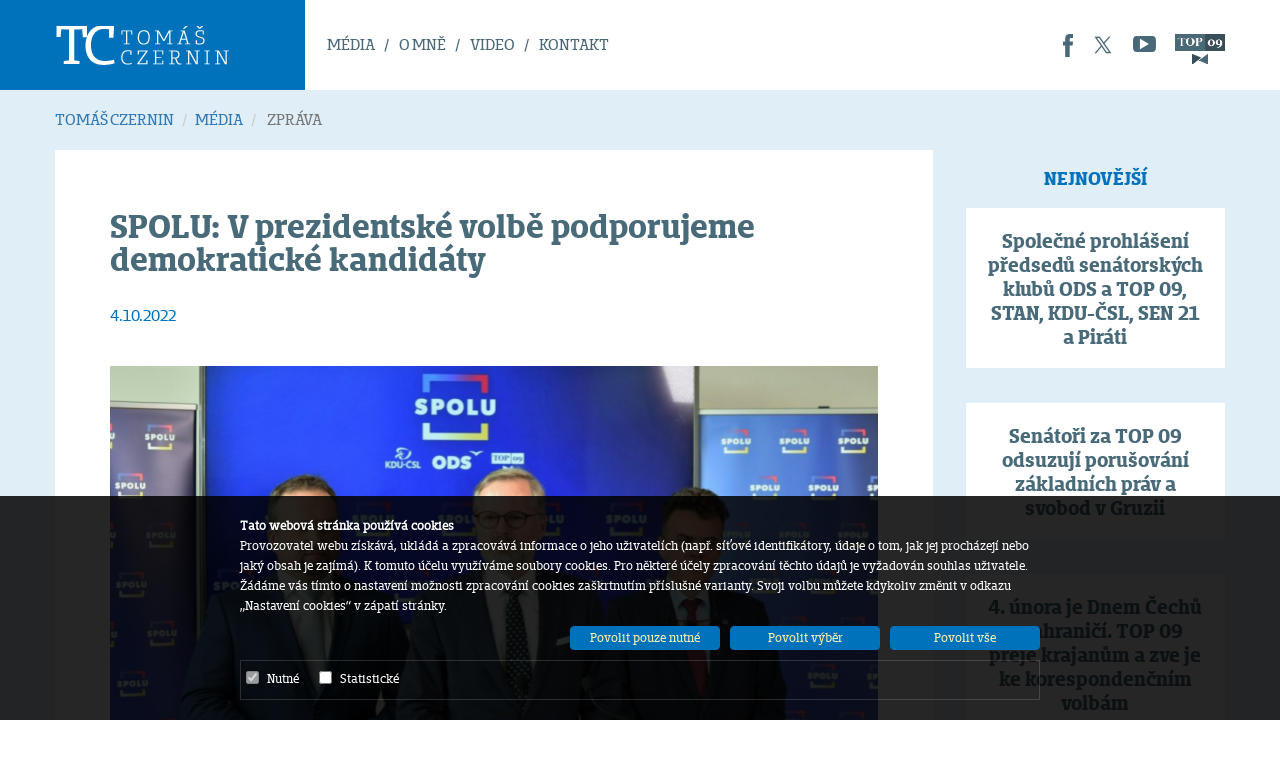

--- FILE ---
content_type: text/html; charset=UTF-8
request_url: http://www.tomasczernin.cz/media/?clanek=30097
body_size: 4741
content:
<!DOCTYPE html>
<html lang="cs">
<head>
    <meta http-equiv="Content-Type" content="text/html; charset=utf-8"/>
        <title>SPOLU: V prezidentské volbě podporujeme demokratické kandidáty - Tomáš Czernin</title>
    <meta name="author" content="Tomáš Czernin"/>
    <meta name="keywords" content="spolu,prezidentské,volbě,podporujeme,demokratické,kandidáty"/>
    <meta name="description" content="Na tiskové konferenci 4. října v Brně oznámili představitelé koalice SPOLU jednotný postup při prezidentské kampani 2023. ..."/>
    <meta name="robots" content="all"/>
    <meta name="viewport" content="width=device-width, initial-scale=1">
                                    <meta property="og:url" content="http://www.tomasczernin.cz/media/?clanek=30097" />
                                            <meta property="og:type" content="article" />
                                            <meta property="og:title" content="SPOLU: V prezidentské volbě podporujeme demokratické kandidáty" />
                                            <meta property="og:description" content="Na tiskové konferenci 4. října v Brně oznámili představitelé koalice SPOLU jednotný postup při prezidentské kampani 2023. " />
                                            <meta property="og:image" content="http://www.top09.cz/files/photos/large/20221004134516.jpg" />
                                                                                                    <link rel="shortcut icon" href="/files/photos/favicon.ico"/>
        
    <!-- jQuery (necessary for Bootstrap's JavaScript plugins) -->
    <script src="https://ajax.googleapis.com/ajax/libs/jquery/1.11.3/jquery.min.js"></script>
    <!-- Include all compiled plugins (below), or include individual files as needed -->
    <script src="/scripts/bootstrap.min.js"></script>
    <script src="https://maxcdn.bootstrapcdn.com/bootstrap/3.3.6/js/bootstrap.min.js" integrity="sha384-0mSbJDEHialfmuBBQP6A4Qrprq5OVfW37PRR3j5ELqxss1yVqOtnepnHVP9aJ7xS" crossorigin="anonymous"></script>




    <link rel="stylesheet" href="https://maxcdn.bootstrapcdn.com/bootstrap/3.3.6/css/bootstrap-theme.min.css" integrity="sha384-fLW2N01lMqjakBkx3l/M9EahuwpSfeNvV63J5ezn3uZzapT0u7EYsXMjQV+0En5r" crossorigin="anonymous">
    <script src="https://maxcdn.bootstrapcdn.com/bootstrap/3.3.6/js/bootstrap.min.js" integrity="sha384-0mSbJDEHialfmuBBQP6A4Qrprq5OVfW37PRR3j5ELqxss1yVqOtnepnHVP9aJ7xS" crossorigin="anonymous"></script>

    <link rel="stylesheet" href="/cache/scripts/package-d41d8cd98f00b204e9800998ecf8427e-reset.css?t=0" />
<link rel="stylesheet" href="/cache/scripts/package-4381923ef64f397419994015ea74cf84-uniweb.css?t=1715930927" />

</head>
<body class="IsChrome bgColor color Site-13" data-request="cb42da2af0de9d9a6f469711c8bc5559">
    <div class="wrapped MainLayout">
        <div class="head" id="idHead">
            
            <nav class="divColor navbar navbar-default navbar-hlavni-menu wrapper">
                <div class="container-fluid container"><a href="/#media" class="Logo" title="HLAVNÍ STRÁNKA"></a><div class="navbar-header">
    <!-- Hamburger -->
    <button type="button" class="navbar-toggle collapsed kontrastColor" data-toggle="collapse" data-target="#hlavni-menu-colabse" aria-expanded="false">
        <span class="sr-only">Toggle navigation</span><span class="icon-bar"></span><span class="icon-bar"></span><span class="icon-bar"></span>
        <span class="title">Menu</span>
    </button><!-- END Hamburger -->
</div>
                    <div class="collapse navbar-collapse nav-collapse" id="hlavni-menu-colabse"><a href="/#media" class="Logo" title="HLAVNÍ STRÁNKA"></a><ul class="nav navbar-nav versionCalendar">
                    <li class="cm_1" id="menu_tomas-czernin">
            <a href="/#tomas-czernin" class="cm_1" data-hash="#tomas-czernin">Tomáš Czernin</a>
        </li>
                    <li class="cm_1" id="menu_media">
            <a href="/#media" class="cm_1" data-hash="#media">MÉDIA</a>
        </li>
                                    <li class="cm_1" id="menu_o-mne">
            <a href="/#o-mne" class="cm_1" data-hash="#o-mne">O MNĚ</a>
        </li>
                    <li class="cm_1" id="menu_twitter">
            <a href="/#twitter" class="cm_1" data-hash="#twitter">TWITTER</a>
        </li>
                    <li class="cm_1" id="menu_video">
            <a href="/#video" class="cm_1" data-hash="#video">VIDEO</a>
        </li>
                    <li class="cm_1" id="menu_kontakt">
            <a href="/#kontakt" class="cm_1" data-hash="#kontakt">KONTAKT</a>
        </li>
    </ul>
<div class="links ">
    
        <a href="https://www.facebook.com/tomasczernin/" class="facebook" target="blank"></a>

            <a href="https://twitter.com/tomasczernin" class="twitter" target="blank"></a>
                    <a href="https://www.youtube.com/results?search_query=tom%C3%A1%C5%A1+czernin" class="youtube" target="blank"></a>
    
    <a href="http://www.top09.cz" class="top09" target="blank"></a></div>
                    </div>
                </div>
            </nav>
        </div>
        <div class="content container-fluid row">
            <div class="divColor mainContent panel panel-default withoutSidebar col-sm-12">
                <div class="articleDetail"><ol class="breadcrumb container">
    <li><a href="/#media">TOMÁŠ CZERNIN</a></li>
                        <li><a href="/media/">MÉDIA</a></li>
                                <li class="active">
                                    ZPRÁVA                            </li>
            </ol>
                    <div class="titleDiv"></div>
                    
                    <div class="container">
                        <div class="detail col-md-9"><h1>SPOLU: V prezidentské volbě podporujeme demokratické kandidáty</h1>
<div class="date">4.10.2022</div>

    <a href="/media/?clanek=30097" title="SPOLU: V prezidentské volbě podporujeme demokratické kandidáty" class="imageThumb">
        <img src="http://www.top09.cz/files/photos/large/20221004134516.jpg?crop-width=767&amp;crop-height=463" alt="SPOLU: V prezidentské volbě podporujeme demokratické kandidáty" width="100%">
    </a>

<div class="content"><p style="text-align: justify;">Na tiskové konferenci 4. října v Brně oznámili představitelé koalice SPOLU jednotný postup při prezidentské kampani 2023: koalice SPOLU vlastního kandidáta s ohledem na možné negativní tříštění sil demokratických kandidátů nenominuje, ale zároveň v kampani nezůstane pasivní. Primárním cílem a základní odpovědností, jako nejsilnějšího demokratického parlamentního uskupení, zůstává zabránit nástupu populistických a extremistických sil do klíčových státních funkcí, tedy i do funkce prezidenta republiky. </p>
<p style="text-align: justify;"><em><strong>„Slíbili jsme, že po volbách přijdeme s našim oficiálním vyjádřením k volbě prezidenta republiky. Tento požadavek umocňuje i stávající složitá mezinárodní situace, kdy prezident zastupuje republiku na řade mezinárodních jednání a v důležitých mezinárodních institucích, jako je například Severoatlantická aliance. V současné době nám přijde logické a správné upozadit osobní či stranické ambice ve prospěch zájmů České republiky a jejich občanů. A zejména ve prospěch naší společné budoucnosti v demokratickém a stabilním státě,“</strong></em> řekl Petr Fiala, předseda ODS. </p>
<p style="text-align: justify;"><em><strong>„Z průzkumů a z debat s našimi členy i voliči víme, že ti v tuto chvíli nejvíce preferuji celkem tři kandidáty. Jde v abecedním pořadí o Pavla Fischera, Danuši Nerudovou a Petra Pavla. I když vnímáme i negativa, jež jsou s jednotlivými osobnostmi spojovány, jsme přesvědčeni, že každý z nich může uspokojivě vykonávat funkci prezidenta republiky v souladu s hodnotami, které společně zastávají i naše politické strany. Nominovat další relevantní prezidentské kandidáty fakticky znamená, že snížíme šanci na to, že prezidentský úřad bude opravdu zastávat osoba, jež tyto společné hodnoty reprezentuje. Proto vlastního prezidentského kandidáta koalice Spolu pro tyto volby nominovat nebude,“</strong></em> dodal ještě Fiala.  </p>
<p style="text-align: justify;"><em><strong>„Jako KDU-ČSL vnímáme, že jde v těchto prezidentských volbách o hodně. Upozadili jsme osobní i stranické preference tak, abychom dokázali zajistit to nejlepší pro republiku. Vnímáme zde tři výrazné silné občanské kandidáty – Pavla Fischera, Petra Pavla a Danuši Nerudovou, kteří jsou blízcí straníkům i sympatizantům koalice SPOLU. Není vhodné, abychom štěpili síly a posílali do klání dalšího kandidáta, či kandidátku. Všechny tyto tři osobnosti mají dle interního průzkumu sympatizanty i z pohledu členů KDU-ČSL a všichni mají možnost být ve volbách úspěšní. Část naší stranické základny se určitě zapojí do jejich podpory a já věřím, že se voliči sami nejlépe rozhodnou, kdo by měl být novým prezidentem, či prezidentkou,“</strong></em> uvedl předseda strany KDU-ČSL Marian Jurečka.</p>
<p style="text-align: justify;"><em><strong>„Jako senátor bych si přál, abychom měli v budoucím prezidentovi partnera a zároveň oporu. Za mých šest let ve funkci nenavštívila dnešní hlava státu Senát ani jednou. To by se mělo změnit. Demokratičtí kandidáti na prezidenta jsou toho nejlepší zárukou,”</strong></em> řekl I. místopředseda TOP 09 Tomáš Czernin.</p></div>
<div class="source"><p>Jan Kocourek, tiskový mluvčí TOP 09</p></div>


<div class="otherArticles">
        <div class="col-xs-6">
                            <a href="/media/?clanek=30152" class="prevArticle" title="Czernin: Markéta Pekarová Adamová je žena na svém místě"><span class="arrow"></span>Další zpráva</a>
                    </div>
    <div class="col-xs-6 prev">
                    <a href="/media/?clanek=30080" class="nextArticle" title="Tomáš Czernin vyzývá senátní kandidáty ke slušnému vedení kampaně">Předchozí zpráva<span class="arrow"></span></a>
            </div>
</div>


                        </div>
                        <div class="infobox col-md-3">    <h2 class="newestArticles">Nejnovější</h2>
            <div class="articleItem">
            <h3><a href="/media/?clanek=32765">Společné prohlášení předsedů senátorských klubů  ODS a TOP 09, STAN, KDU-ČSL, SEN 21 a Piráti</a></h3>
        </div>
            <div class="articleItem">
            <h3><a href="/media/?clanek=32322">Senátoři za TOP 09 odsuzují porušování základních práv a svobod v Gruzii</a></h3>
        </div>
            <div class="articleItem">
            <h3><a href="/media/?clanek=32139">4. února je Dnem Čechů v zahraničí. TOP 09 přeje krajanům a zve je ke korespondenčním volbám</a></h3>
        </div>
    
    <div class="small-video pull-left">
        <a href="https://www.youtube.com/embed/B9zF_WFZsac?rel=0&autoplay=1" class="smallvideoplay playVideo">
            <div></div>
            <img src="https://i.ytimg.com/vi/B9zF_WFZsac/mqdefault.jpg" alt="Vše nejlepší pane prezidente!" title="" width="100%"/>
        </a>
    </div>

                        </div>
                    </div>
                </div>
            </div>
            <div class="oddelovac oddelovac0"></div>
            <nav class="panel panel-default wrapper row paticka"><nav class="panel panel-default wrapper row paticka">
    <div class="container-fluid container">
        <ul class="nav navbar-nav versionCalendar">
                    <li class="cm_1" id="menu_tomas-czernin">
            <a href="/#tomas-czernin" class="cm_1" data-hash="#tomas-czernin">Tomáš Czernin</a>
        </li>
                    <li class="cm_1" id="menu_media">
            <a href="/#media" class="cm_1" data-hash="#media">MÉDIA</a>
        </li>
                                    <li class="cm_1" id="menu_o-mne">
            <a href="/#o-mne" class="cm_1" data-hash="#o-mne">O MNĚ</a>
        </li>
                    <li class="cm_1" id="menu_twitter">
            <a href="/#twitter" class="cm_1" data-hash="#twitter">TWITTER</a>
        </li>
                    <li class="cm_1" id="menu_video">
            <a href="/#video" class="cm_1" data-hash="#video">VIDEO</a>
        </li>
                    <li class="cm_1" id="menu_kontakt">
            <a href="/#kontakt" class="cm_1" data-hash="#kontakt">KONTAKT</a>
        </li>
    </ul>
        <div class="links foot">
    <a href="http://www.top09.cz" class="top09" target="blank"></a>
        <a href="https://www.facebook.com/tomasczernin/" class="facebook" target="blank"></a>

            <a href="https://twitter.com/tomasczernin" class="twitter" target="blank"></a>
                    <a href="https://www.youtube.com/results?search_query=tom%C3%A1%C5%A1+czernin" class="youtube" target="blank"></a>
    
    </div>        <div class="copyright">
            © TOMÁŠ CZERNIN 2018
        </div>

        <div class="texLawCont toRight">
                        <div class="CookieApproveFootLink">
                <a href="#" class="CookieApproveSet">Nastavení cookies</a>
            </div>
        </div>
    </div>
</nav>

            </nav>
        </div>
    </div><script type="text/javascript" src="/cache/scripts/package-07901e37c7e05ad087efd476c00befa3-cisjquery.js?t=1515502723"></script>
<script type="text/javascript">
    var ABSOLUTE_URL='/';
    var ABSOLUTE_URL_HOMEPAGE='/';
    var DEBUG_THIS_PROJECT = false;
    var GOOGLE_ANALYTICS_CODE = '';
    var USE_UNIVERSAL_ANALYTICS = true;
    var POLYMORPH_ENABLED = false;
    var ArticlesTop09Presenter = "/media/";
var EventsTop09Presenter = "/kalendar/";
var HomepagePresenter = "/";
</script>
<script src="/classes/languages.php?javascript_file=1&amp;language-id=1" type="text/javascript"></script>
<script src="/classes/session-forever.php?javascript=1" type="text/javascript"></script>
<script type="text/javascript" src="/cache/scripts/package-21a815661def245699926d601154f8be-default.js?t=1681298139"></script>
<script type="text/javascript" src="/userdata/my-scripts.js?t=1515502723"></script>


<div id="MediaDetektor"></div>

</body></html>

--- FILE ---
content_type: text/css
request_url: http://www.tomasczernin.cz/cache/scripts/package-4381923ef64f397419994015ea74cf84-uniweb.css?t=1715930927
body_size: 42946
content:
/* styles/bootstrap/bootstrap-old/all.css */
.Bootstrap html{font-family:sans-serif;-ms-text-size-adjust:100%;-webkit-text-size-adjust:100%;}.Bootstrap body{margin:0;}.Bootstrap article,.Bootstrap aside,.Bootstrap details,.Bootstrap figcaption,.Bootstrap figure,.Bootstrap footer,.Bootstrap header,.Bootstrap hgroup,.Bootstrap main,.Bootstrap menu,.Bootstrap nav,.Bootstrap section,.Bootstrap summary{display:block;}.Bootstrap audio,.Bootstrap canvas,.Bootstrap progress,.Bootstrap video{display:inline-block;vertical-align:baseline;}.Bootstrap audio:not([controls]){display:none;height:0;}.Bootstrap [hidden],.Bootstrap template{display:none;}.Bootstrap a{background-color:transparent;}.Bootstrap a:active,.Bootstrap a:hover{outline:0;}.Bootstrap abbr[title]{border-bottom:1px dotted;}.Bootstrap b,.Bootstrap strong{font-weight:bold;}.Bootstrap dfn{font-style:italic;}.Bootstrap h1{font-size:2em;margin:0.67em 0;}.Bootstrap mark{background:#ff0;color:#000;}.Bootstrap small{font-size:80%;}.Bootstrap sub,.Bootstrap sup{font-size:75%;line-height:0;position:relative;vertical-align:baseline;}.Bootstrap sup{top:-0.5em;}.Bootstrap sub{bottom:-0.25em;}.Bootstrap img{border:0;}.Bootstrap svg:not(:root){overflow:hidden;}.Bootstrap figure{margin:1em 40px;}.Bootstrap hr{box-sizing:content-box;height:0;}.Bootstrap pre{overflow:auto;}.Bootstrap code,.Bootstrap kbd,.Bootstrap pre,.Bootstrap samp{font-family:monospace, monospace;font-size:1em;}.Bootstrap button,.Bootstrap input,.Bootstrap optgroup,.Bootstrap select,.Bootstrap textarea{color:inherit;font:inherit;margin:0;}.Bootstrap button{overflow:visible;}.Bootstrap button,.Bootstrap select{text-transform:none;}.Bootstrap button,.Bootstrap html input[type="button"],.Bootstrap input[type="reset"],.Bootstrap input[type="submit"]{-webkit-appearance:button;cursor:pointer;}.Bootstrap button[disabled],.Bootstrap html input[disabled]{cursor:default;}.Bootstrap button::-moz-focus-inner,.Bootstrap input::-moz-focus-inner{border:0;padding:0;}.Bootstrap input{line-height:normal;}.Bootstrap input[type="checkbox"],.Bootstrap input[type="radio"]{box-sizing:border-box;padding:0;}.Bootstrap input[type="number"]::-webkit-inner-spin-button,.Bootstrap input[type="number"]::-webkit-outer-spin-button{height:auto;}.Bootstrap input[type="search"]{-webkit-appearance:textfield;box-sizing:content-box;}.Bootstrap input[type="search"]::-webkit-search-cancel-button,.Bootstrap input[type="search"]::-webkit-search-decoration{-webkit-appearance:none;}.Bootstrap fieldset{border:1px solid #c0c0c0;margin:0 2px;padding:0.35em 0.625em 0.75em;}.Bootstrap legend{border:0;padding:0;}.Bootstrap textarea{overflow:auto;}.Bootstrap optgroup{font-weight:bold;}.Bootstrap table{border-collapse:collapse;border-spacing:0;}.Bootstrap td,.Bootstrap th{padding:0;}@media print{.Bootstrap *,.Bootstrap *:before,.Bootstrap *:after{background:transparent !important;color:#000 !important;box-shadow:none !important;text-shadow:none !important;}.Bootstrap a,.Bootstrap a:visited{text-decoration:underline;}.Bootstrap a[href]:after{content:" (" attr(href) ")";}.Bootstrap abbr[title]:after{content:" (" attr(title) ")";}.Bootstrap a[href^="#"]:after,.Bootstrap a[href^="javascript:"]:after{content:"";}.Bootstrap pre,.Bootstrap blockquote{border:1px solid #999;page-break-inside:avoid;}.Bootstrap thead{display:table-header-group;}.Bootstrap tr,.Bootstrap img{page-break-inside:avoid;}.Bootstrap img{max-width:100% !important;}.Bootstrap p,.Bootstrap h2,.Bootstrap h3{orphans:3;widows:3;}.Bootstrap h2,.Bootstrap h3{page-break-after:avoid;}.Bootstrap .navbar{display:none;}.Bootstrap .btn > .caret,.Bootstrap .dropup > .btn > .caret{border-top-color:#000 !important;}.Bootstrap .label{border:1px solid #000;}.Bootstrap .table{border-collapse:collapse !important;}.Bootstrap .table td,.Bootstrap .table th{background-color:#fff !important;}.Bootstrap .table-bordered th,.Bootstrap .table-bordered td{border:1px solid #ddd !important;}}@font-face{font-family:'Glyphicons Halflings';src:url(../../styles/bootstrap/bootstrap-old/../fonts/bootstrap/glyphicons-halflings-regular.eot);src:url(../../styles/bootstrap/bootstrap-old/../fonts/bootstrap/glyphicons-halflings-regular.eot?#iefix) format("embedded-opentype"), url(../../styles/bootstrap/bootstrap-old/../fonts/bootstrap/glyphicons-halflings-regular.woff2) format("woff2"), url(../../styles/bootstrap/bootstrap-old/../fonts/bootstrap/glyphicons-halflings-regular.woff) format("woff"), url(../../styles/bootstrap/bootstrap-old/../fonts/bootstrap/glyphicons-halflings-regular.ttf) format("truetype"), url(../../styles/bootstrap/bootstrap-old/../fonts/bootstrap/glyphicons-halflings-regular.svg#glyphicons_halflingsregular) format("svg");}.Bootstrap .glyphicon{position:relative;top:1px;display:inline-block;font-family:'Glyphicons Halflings';font-style:normal;font-weight:normal;line-height:1;-webkit-font-smoothing:antialiased;-moz-osx-font-smoothing:grayscale;}.Bootstrap .glyphicon-asterisk:before{content:"\2a";}.Bootstrap .glyphicon-plus:before{content:"\2b";}.Bootstrap .glyphicon-euro:before,.Bootstrap .glyphicon-eur:before{content:"\20ac";}.Bootstrap .glyphicon-minus:before{content:"\2212";}.Bootstrap .glyphicon-cloud:before{content:"\2601";}.Bootstrap .glyphicon-envelope:before{content:"\2709";}.Bootstrap .glyphicon-pencil:before{content:"\270f";}.Bootstrap .glyphicon-glass:before{content:"\e001";}.Bootstrap .glyphicon-music:before{content:"\e002";}.Bootstrap .glyphicon-search:before{content:"\e003";}.Bootstrap .glyphicon-heart:before{content:"\e005";}.Bootstrap .glyphicon-star:before{content:"\e006";}.Bootstrap .glyphicon-star-empty:before{content:"\e007";}.Bootstrap .glyphicon-user:before{content:"\e008";}.Bootstrap .glyphicon-film:before{content:"\e009";}.Bootstrap .glyphicon-th-large:before{content:"\e010";}.Bootstrap .glyphicon-th:before{content:"\e011";}.Bootstrap .glyphicon-th-list:before{content:"\e012";}.Bootstrap .glyphicon-ok:before{content:"\e013";}.Bootstrap .glyphicon-remove:before{content:"\e014";}.Bootstrap .glyphicon-zoom-in:before{content:"\e015";}.Bootstrap .glyphicon-zoom-out:before{content:"\e016";}.Bootstrap .glyphicon-off:before{content:"\e017";}.Bootstrap .glyphicon-signal:before{content:"\e018";}.Bootstrap .glyphicon-cog:before{content:"\e019";}.Bootstrap .glyphicon-trash:before{content:"\e020";}.Bootstrap .glyphicon-home:before{content:"\e021";}.Bootstrap .glyphicon-file:before{content:"\e022";}.Bootstrap .glyphicon-time:before{content:"\e023";}.Bootstrap .glyphicon-road:before{content:"\e024";}.Bootstrap .glyphicon-download-alt:before{content:"\e025";}.Bootstrap .glyphicon-download:before{content:"\e026";}.Bootstrap .glyphicon-upload:before{content:"\e027";}.Bootstrap .glyphicon-inbox:before{content:"\e028";}.Bootstrap .glyphicon-play-circle:before{content:"\e029";}.Bootstrap .glyphicon-repeat:before{content:"\e030";}.Bootstrap .glyphicon-refresh:before{content:"\e031";}.Bootstrap .glyphicon-list-alt:before{content:"\e032";}.Bootstrap .glyphicon-lock:before{content:"\e033";}.Bootstrap .glyphicon-flag:before{content:"\e034";}.Bootstrap .glyphicon-headphones:before{content:"\e035";}.Bootstrap .glyphicon-volume-off:before{content:"\e036";}.Bootstrap .glyphicon-volume-down:before{content:"\e037";}.Bootstrap .glyphicon-volume-up:before{content:"\e038";}.Bootstrap .glyphicon-qrcode:before{content:"\e039";}.Bootstrap .glyphicon-barcode:before{content:"\e040";}.Bootstrap .glyphicon-tag:before{content:"\e041";}.Bootstrap .glyphicon-tags:before{content:"\e042";}.Bootstrap .glyphicon-book:before{content:"\e043";}.Bootstrap .glyphicon-bookmark:before{content:"\e044";}.Bootstrap .glyphicon-print:before{content:"\e045";}.Bootstrap .glyphicon-camera:before{content:"\e046";}.Bootstrap .glyphicon-font:before{content:"\e047";}.Bootstrap .glyphicon-bold:before{content:"\e048";}.Bootstrap .glyphicon-italic:before{content:"\e049";}.Bootstrap .glyphicon-text-height:before{content:"\e050";}.Bootstrap .glyphicon-text-width:before{content:"\e051";}.Bootstrap .glyphicon-align-left:before{content:"\e052";}.Bootstrap .glyphicon-align-center:before{content:"\e053";}.Bootstrap .glyphicon-align-right:before{content:"\e054";}.Bootstrap .glyphicon-align-justify:before{content:"\e055";}.Bootstrap .glyphicon-list:before{content:"\e056";}.Bootstrap .glyphicon-indent-left:before{content:"\e057";}.Bootstrap .glyphicon-indent-right:before{content:"\e058";}.Bootstrap .glyphicon-facetime-video:before{content:"\e059";}.Bootstrap .glyphicon-picture:before{content:"\e060";}.Bootstrap .glyphicon-map-marker:before{content:"\e062";}.Bootstrap .glyphicon-adjust:before{content:"\e063";}.Bootstrap .glyphicon-tint:before{content:"\e064";}.Bootstrap .glyphicon-edit:before{content:"\e065";}.Bootstrap .glyphicon-share:before{content:"\e066";}.Bootstrap .glyphicon-check:before{content:"\e067";}.Bootstrap .glyphicon-move:before{content:"\e068";}.Bootstrap .glyphicon-step-backward:before{content:"\e069";}.Bootstrap .glyphicon-fast-backward:before{content:"\e070";}.Bootstrap .glyphicon-backward:before{content:"\e071";}.Bootstrap .glyphicon-play:before{content:"\e072";}.Bootstrap .glyphicon-pause:before{content:"\e073";}.Bootstrap .glyphicon-stop:before{content:"\e074";}.Bootstrap .glyphicon-forward:before{content:"\e075";}.Bootstrap .glyphicon-fast-forward:before{content:"\e076";}.Bootstrap .glyphicon-step-forward:before{content:"\e077";}.Bootstrap .glyphicon-eject:before{content:"\e078";}.Bootstrap .glyphicon-chevron-left:before{content:"\e079";}.Bootstrap .glyphicon-chevron-right:before{content:"\e080";}.Bootstrap .glyphicon-plus-sign:before{content:"\e081";}.Bootstrap .glyphicon-minus-sign:before{content:"\e082";}.Bootstrap .glyphicon-remove-sign:before{content:"\e083";}.Bootstrap .glyphicon-ok-sign:before{content:"\e084";}.Bootstrap .glyphicon-question-sign:before{content:"\e085";}.Bootstrap .glyphicon-info-sign:before{content:"\e086";}.Bootstrap .glyphicon-screenshot:before{content:"\e087";}.Bootstrap .glyphicon-remove-circle:before{content:"\e088";}.Bootstrap .glyphicon-ok-circle:before{content:"\e089";}.Bootstrap .glyphicon-ban-circle:before{content:"\e090";}.Bootstrap .glyphicon-arrow-left:before{content:"\e091";}.Bootstrap .glyphicon-arrow-right:before{content:"\e092";}.Bootstrap .glyphicon-arrow-up:before{content:"\e093";}.Bootstrap .glyphicon-arrow-down:before{content:"\e094";}.Bootstrap .glyphicon-share-alt:before{content:"\e095";}.Bootstrap .glyphicon-resize-full:before{content:"\e096";}.Bootstrap .glyphicon-resize-small:before{content:"\e097";}.Bootstrap .glyphicon-exclamation-sign:before{content:"\e101";}.Bootstrap .glyphicon-gift:before{content:"\e102";}.Bootstrap .glyphicon-leaf:before{content:"\e103";}.Bootstrap .glyphicon-fire:before{content:"\e104";}.Bootstrap .glyphicon-eye-open:before{content:"\e105";}.Bootstrap .glyphicon-eye-close:before{content:"\e106";}.Bootstrap .glyphicon-warning-sign:before{content:"\e107";}.Bootstrap .glyphicon-plane:before{content:"\e108";}.Bootstrap .glyphicon-calendar:before{content:"\e109";}.Bootstrap .glyphicon-random:before{content:"\e110";}.Bootstrap .glyphicon-comment:before{content:"\e111";}.Bootstrap .glyphicon-magnet:before{content:"\e112";}.Bootstrap .glyphicon-chevron-up:before{content:"\e113";}.Bootstrap .glyphicon-chevron-down:before{content:"\e114";}.Bootstrap .glyphicon-retweet:before{content:"\e115";}.Bootstrap .glyphicon-shopping-cart:before{content:"\e116";}.Bootstrap .glyphicon-folder-close:before{content:"\e117";}.Bootstrap .glyphicon-folder-open:before{content:"\e118";}.Bootstrap .glyphicon-resize-vertical:before{content:"\e119";}.Bootstrap .glyphicon-resize-horizontal:before{content:"\e120";}.Bootstrap .glyphicon-hdd:before{content:"\e121";}.Bootstrap .glyphicon-bullhorn:before{content:"\e122";}.Bootstrap .glyphicon-bell:before{content:"\e123";}.Bootstrap .glyphicon-certificate:before{content:"\e124";}.Bootstrap .glyphicon-thumbs-up:before{content:"\e125";}.Bootstrap .glyphicon-thumbs-down:before{content:"\e126";}.Bootstrap .glyphicon-hand-right:before{content:"\e127";}.Bootstrap .glyphicon-hand-left:before{content:"\e128";}.Bootstrap .glyphicon-hand-up:before{content:"\e129";}.Bootstrap .glyphicon-hand-down:before{content:"\e130";}.Bootstrap .glyphicon-circle-arrow-right:before{content:"\e131";}.Bootstrap .glyphicon-circle-arrow-left:before{content:"\e132";}.Bootstrap .glyphicon-circle-arrow-up:before{content:"\e133";}.Bootstrap .glyphicon-circle-arrow-down:before{content:"\e134";}.Bootstrap .glyphicon-globe:before{content:"\e135";}.Bootstrap .glyphicon-wrench:before{content:"\e136";}.Bootstrap .glyphicon-tasks:before{content:"\e137";}.Bootstrap .glyphicon-filter:before{content:"\e138";}.Bootstrap .glyphicon-briefcase:before{content:"\e139";}.Bootstrap .glyphicon-fullscreen:before{content:"\e140";}.Bootstrap .glyphicon-dashboard:before{content:"\e141";}.Bootstrap .glyphicon-paperclip:before{content:"\e142";}.Bootstrap .glyphicon-heart-empty:before{content:"\e143";}.Bootstrap .glyphicon-link:before{content:"\e144";}.Bootstrap .glyphicon-phone:before{content:"\e145";}.Bootstrap .glyphicon-pushpin:before{content:"\e146";}.Bootstrap .glyphicon-usd:before{content:"\e148";}.Bootstrap .glyphicon-gbp:before{content:"\e149";}.Bootstrap .glyphicon-sort:before{content:"\e150";}.Bootstrap .glyphicon-sort-by-alphabet:before{content:"\e151";}.Bootstrap .glyphicon-sort-by-alphabet-alt:before{content:"\e152";}.Bootstrap .glyphicon-sort-by-order:before{content:"\e153";}.Bootstrap .glyphicon-sort-by-order-alt:before{content:"\e154";}.Bootstrap .glyphicon-sort-by-attributes:before{content:"\e155";}.Bootstrap .glyphicon-sort-by-attributes-alt:before{content:"\e156";}.Bootstrap .glyphicon-unchecked:before{content:"\e157";}.Bootstrap .glyphicon-expand:before{content:"\e158";}.Bootstrap .glyphicon-collapse-down:before{content:"\e159";}.Bootstrap .glyphicon-collapse-up:before{content:"\e160";}.Bootstrap .glyphicon-log-in:before{content:"\e161";}.Bootstrap .glyphicon-flash:before{content:"\e162";}.Bootstrap .glyphicon-log-out:before{content:"\e163";}.Bootstrap .glyphicon-new-window:before{content:"\e164";}.Bootstrap .glyphicon-record:before{content:"\e165";}.Bootstrap .glyphicon-save:before{content:"\e166";}.Bootstrap .glyphicon-open:before{content:"\e167";}.Bootstrap .glyphicon-saved:before{content:"\e168";}.Bootstrap .glyphicon-import:before{content:"\e169";}.Bootstrap .glyphicon-export:before{content:"\e170";}.Bootstrap .glyphicon-send:before{content:"\e171";}.Bootstrap .glyphicon-floppy-disk:before{content:"\e172";}.Bootstrap .glyphicon-floppy-saved:before{content:"\e173";}.Bootstrap .glyphicon-floppy-remove:before{content:"\e174";}.Bootstrap .glyphicon-floppy-save:before{content:"\e175";}.Bootstrap .glyphicon-floppy-open:before{content:"\e176";}.Bootstrap .glyphicon-credit-card:before{content:"\e177";}.Bootstrap .glyphicon-transfer:before{content:"\e178";}.Bootstrap .glyphicon-cutlery:before{content:"\e179";}.Bootstrap .glyphicon-header:before{content:"\e180";}.Bootstrap .glyphicon-compressed:before{content:"\e181";}.Bootstrap .glyphicon-earphone:before{content:"\e182";}.Bootstrap .glyphicon-phone-alt:before{content:"\e183";}.Bootstrap .glyphicon-tower:before{content:"\e184";}.Bootstrap .glyphicon-stats:before{content:"\e185";}.Bootstrap .glyphicon-sd-video:before{content:"\e186";}.Bootstrap .glyphicon-hd-video:before{content:"\e187";}.Bootstrap .glyphicon-subtitles:before{content:"\e188";}.Bootstrap .glyphicon-sound-stereo:before{content:"\e189";}.Bootstrap .glyphicon-sound-dolby:before{content:"\e190";}.Bootstrap .glyphicon-sound-5-1:before{content:"\e191";}.Bootstrap .glyphicon-sound-6-1:before{content:"\e192";}.Bootstrap .glyphicon-sound-7-1:before{content:"\e193";}.Bootstrap .glyphicon-copyright-mark:before{content:"\e194";}.Bootstrap .glyphicon-registration-mark:before{content:"\e195";}.Bootstrap .glyphicon-cloud-download:before{content:"\e197";}.Bootstrap .glyphicon-cloud-upload:before{content:"\e198";}.Bootstrap .glyphicon-tree-conifer:before{content:"\e199";}.Bootstrap .glyphicon-tree-deciduous:before{content:"\e200";}.Bootstrap .glyphicon-cd:before{content:"\e201";}.Bootstrap .glyphicon-save-file:before{content:"\e202";}.Bootstrap .glyphicon-open-file:before{content:"\e203";}.Bootstrap .glyphicon-level-up:before{content:"\e204";}.Bootstrap .glyphicon-copy:before{content:"\e205";}.Bootstrap .glyphicon-paste:before{content:"\e206";}.Bootstrap .glyphicon-alert:before{content:"\e209";}.Bootstrap .glyphicon-equalizer:before{content:"\e210";}.Bootstrap .glyphicon-king:before{content:"\e211";}.Bootstrap .glyphicon-queen:before{content:"\e212";}.Bootstrap .glyphicon-pawn:before{content:"\e213";}.Bootstrap .glyphicon-bishop:before{content:"\e214";}.Bootstrap .glyphicon-knight:before{content:"\e215";}.Bootstrap .glyphicon-baby-formula:before{content:"\e216";}.Bootstrap .glyphicon-tent:before{content:"\26fa";}.Bootstrap .glyphicon-blackboard:before{content:"\e218";}.Bootstrap .glyphicon-bed:before{content:"\e219";}.Bootstrap .glyphicon-apple:before{content:"\f8ff";}.Bootstrap .glyphicon-erase:before{content:"\e221";}.Bootstrap .glyphicon-hourglass:before{content:"\231b";}.Bootstrap .glyphicon-lamp:before{content:"\e223";}.Bootstrap .glyphicon-duplicate:before{content:"\e224";}.Bootstrap .glyphicon-piggy-bank:before{content:"\e225";}.Bootstrap .glyphicon-scissors:before{content:"\e226";}.Bootstrap .glyphicon-bitcoin:before{content:"\e227";}.Bootstrap .glyphicon-btc:before{content:"\e227";}.Bootstrap .glyphicon-xbt:before{content:"\e227";}.Bootstrap .glyphicon-yen:before{content:"\00a5";}.Bootstrap .glyphicon-jpy:before{content:"\00a5";}.Bootstrap .glyphicon-ruble:before{content:"\20bd";}.Bootstrap .glyphicon-rub:before{content:"\20bd";}.Bootstrap .glyphicon-scale:before{content:"\e230";}.Bootstrap .glyphicon-ice-lolly:before{content:"\e231";}.Bootstrap .glyphicon-ice-lolly-tasted:before{content:"\e232";}.Bootstrap .glyphicon-education:before{content:"\e233";}.Bootstrap .glyphicon-option-horizontal:before{content:"\e234";}.Bootstrap .glyphicon-option-vertical:before{content:"\e235";}.Bootstrap .glyphicon-menu-hamburger:before{content:"\e236";}.Bootstrap .glyphicon-modal-window:before{content:"\e237";}.Bootstrap .glyphicon-oil:before{content:"\e238";}.Bootstrap .glyphicon-grain:before{content:"\e239";}.Bootstrap .glyphicon-sunglasses:before{content:"\e240";}.Bootstrap .glyphicon-text-size:before{content:"\e241";}.Bootstrap .glyphicon-text-color:before{content:"\e242";}.Bootstrap .glyphicon-text-background:before{content:"\e243";}.Bootstrap .glyphicon-object-align-top:before{content:"\e244";}.Bootstrap .glyphicon-object-align-bottom:before{content:"\e245";}.Bootstrap .glyphicon-object-align-horizontal:before{content:"\e246";}.Bootstrap .glyphicon-object-align-left:before{content:"\e247";}.Bootstrap .glyphicon-object-align-vertical:before{content:"\e248";}.Bootstrap .glyphicon-object-align-right:before{content:"\e249";}.Bootstrap .glyphicon-triangle-right:before{content:"\e250";}.Bootstrap .glyphicon-triangle-left:before{content:"\e251";}.Bootstrap .glyphicon-triangle-bottom:before{content:"\e252";}.Bootstrap .glyphicon-triangle-top:before{content:"\e253";}.Bootstrap .glyphicon-console:before{content:"\e254";}.Bootstrap .glyphicon-superscript:before{content:"\e255";}.Bootstrap .glyphicon-subscript:before{content:"\e256";}.Bootstrap .glyphicon-menu-left:before{content:"\e257";}.Bootstrap .glyphicon-menu-right:before{content:"\e258";}.Bootstrap .glyphicon-menu-down:before{content:"\e259";}.Bootstrap .glyphicon-menu-up:before{content:"\e260";}.Bootstrap *{-webkit-box-sizing:border-box;-moz-box-sizing:border-box;box-sizing:border-box;}.Bootstrap *:before,.Bootstrap *:after{-webkit-box-sizing:border-box;-moz-box-sizing:border-box;box-sizing:border-box;}.Bootstrap html{font-size:10px;-webkit-tap-highlight-color:transparent;}.Bootstrap body{font-family:"Helvetica Neue", Helvetica, Arial, sans-serif;font-size:14px;line-height:1.42857;color:#333;background-color:#fff;}.Bootstrap input,.Bootstrap button,.Bootstrap select,.Bootstrap textarea{font-family:inherit;font-size:inherit;line-height:inherit;}.Bootstrap a{color:#337ab7;text-decoration:none;}.Bootstrap a:hover,.Bootstrap a:focus{color:#23527c;text-decoration:underline;}.Bootstrap a:focus{outline:thin dotted;outline:5px auto -webkit-focus-ring-color;outline-offset:-2px;}.Bootstrap figure{margin:0;}.Bootstrap img{vertical-align:middle;}.Bootstrap .img-responsive{display:block;max-width:100%;height:auto;}.Bootstrap .img-rounded{border-radius:6px;}.Bootstrap .img-thumbnail{padding:4px;line-height:1.42857;background-color:#fff;border:1px solid #ddd;border-radius:4px;-webkit-transition:all 0.2s ease-in-out;-o-transition:all 0.2s ease-in-out;transition:all 0.2s ease-in-out;display:inline-block;max-width:100%;height:auto;}.Bootstrap .img-circle{border-radius:50%;}.Bootstrap hr{margin-top:20px;margin-bottom:20px;border:0;border-top:1px solid #eee;}.Bootstrap .sr-only{position:absolute;width:1px;height:1px;margin:-1px;padding:0;overflow:hidden;clip:rect(0,0,0,0);border:0;}.Bootstrap .sr-only-focusable:active,.Bootstrap .sr-only-focusable:focus{position:static;width:auto;height:auto;margin:0;overflow:visible;clip:auto;}.Bootstrap [role="button"]{cursor:pointer;}.Bootstrap h1,.Bootstrap h2,.Bootstrap h3,.Bootstrap h4,.Bootstrap h5,.Bootstrap h6,.Bootstrap .h1,.Bootstrap .h2,.Bootstrap .h3,.Bootstrap .h4,.Bootstrap .h5,.Bootstrap .h6{font-family:inherit;font-weight:500;line-height:1.1;color:inherit;}.Bootstrap h1 small,.Bootstrap h1 .small,.Bootstrap h2 small,.Bootstrap h2 .small,.Bootstrap h3 small,.Bootstrap h3 .small,.Bootstrap h4 small,.Bootstrap h4 .small,.Bootstrap h5 small,.Bootstrap h5 .small,.Bootstrap h6 small,.Bootstrap h6 .small,.Bootstrap .h1 small,.Bootstrap .h1 .small,.Bootstrap .h2 small,.Bootstrap .h2 .small,.Bootstrap .h3 small,.Bootstrap .h3 .small,.Bootstrap .h4 small,.Bootstrap .h4 .small,.Bootstrap .h5 small,.Bootstrap .h5 .small,.Bootstrap .h6 small,.Bootstrap .h6 .small{font-weight:normal;line-height:1;color:#777;}.Bootstrap h1,.Bootstrap .h1,.Bootstrap h2,.Bootstrap .h2,.Bootstrap h3,.Bootstrap .h3{margin-top:20px;margin-bottom:10px;}.Bootstrap h1 small,.Bootstrap h1 .small,.Bootstrap .h1 small,.Bootstrap .h1 .small,.Bootstrap h2 small,.Bootstrap h2 .small,.Bootstrap .h2 small,.Bootstrap .h2 .small,.Bootstrap h3 small,.Bootstrap h3 .small,.Bootstrap .h3 small,.Bootstrap .h3 .small{font-size:65%;}.Bootstrap h4,.Bootstrap .h4,.Bootstrap h5,.Bootstrap .h5,.Bootstrap h6,.Bootstrap .h6{margin-top:10px;margin-bottom:10px;}.Bootstrap h4 small,.Bootstrap h4 .small,.Bootstrap .h4 small,.Bootstrap .h4 .small,.Bootstrap h5 small,.Bootstrap h5 .small,.Bootstrap .h5 small,.Bootstrap .h5 .small,.Bootstrap h6 small,.Bootstrap h6 .small,.Bootstrap .h6 small,.Bootstrap .h6 .small{font-size:75%;}.Bootstrap h1,.Bootstrap .h1{font-size:36px;}.Bootstrap h2,.Bootstrap .h2{font-size:30px;}.Bootstrap h3,.Bootstrap .h3{font-size:24px;}.Bootstrap h4,.Bootstrap .h4{font-size:18px;}.Bootstrap h5,.Bootstrap .h5{font-size:14px;}.Bootstrap h6,.Bootstrap .h6{font-size:12px;}.Bootstrap p{margin:0 0 10px;}.Bootstrap .lead{margin-bottom:20px;font-size:16px;font-weight:300;line-height:1.4;}@media (min-width: 768px){.Bootstrap .lead{font-size:21px;}}.Bootstrap small,.Bootstrap .small{font-size:85%;}.Bootstrap mark,.Bootstrap .mark{background-color:#fcf8e3;padding:.2em;}.Bootstrap .text-left{text-align:left;}.Bootstrap .text-right{text-align:right;}.Bootstrap .text-center{text-align:center;}.Bootstrap .text-justify{text-align:justify;}.Bootstrap .text-nowrap{white-space:nowrap;}.Bootstrap .text-lowercase{text-transform:lowercase;}.Bootstrap .text-uppercase,.Bootstrap .initialism{text-transform:uppercase;}.Bootstrap .text-capitalize{text-transform:capitalize;}.Bootstrap .text-muted{color:#777;}.Bootstrap .text-primary{color:#337ab7;}.Bootstrap a.text-primary:hover,.Bootstrap a.text-primary:focus{color:#286090;}.Bootstrap .text-success{color:#3c763d;}.Bootstrap a.text-success:hover,.Bootstrap a.text-success:focus{color:#2b542c;}.Bootstrap .text-info{color:#31708f;}.Bootstrap a.text-info:hover,.Bootstrap a.text-info:focus{color:#245269;}.Bootstrap .text-warning{color:#8a6d3b;}.Bootstrap a.text-warning:hover,.Bootstrap a.text-warning:focus{color:#66512c;}.Bootstrap .text-danger{color:#a94442;}.Bootstrap a.text-danger:hover,.Bootstrap a.text-danger:focus{color:#843534;}.Bootstrap .bg-primary{color:#fff;}.Bootstrap .bg-primary{background-color:#337ab7;}.Bootstrap a.bg-primary:hover,.Bootstrap a.bg-primary:focus{background-color:#286090;}.Bootstrap .bg-success{background-color:#dff0d8;}.Bootstrap a.bg-success:hover,.Bootstrap a.bg-success:focus{background-color:#c1e2b3;}.Bootstrap .bg-info{background-color:#d9edf7;}.Bootstrap a.bg-info:hover,.Bootstrap a.bg-info:focus{background-color:#afd9ee;}.Bootstrap .bg-warning{background-color:#fcf8e3;}.Bootstrap a.bg-warning:hover,.Bootstrap a.bg-warning:focus{background-color:#f7ecb5;}.Bootstrap .bg-danger{background-color:#f2dede;}.Bootstrap a.bg-danger:hover,.Bootstrap a.bg-danger:focus{background-color:#e4b9b9;}.Bootstrap .page-header{padding-bottom:9px;margin:40px 0 20px;border-bottom:1px solid #eee;}.Bootstrap ul,.Bootstrap ol{margin-top:0;margin-bottom:10px;}.Bootstrap ul ul,.Bootstrap ul ol,.Bootstrap ol ul,.Bootstrap ol ol{margin-bottom:0;}.Bootstrap .list-unstyled{padding-left:0;list-style:none;}.Bootstrap .list-inline{padding-left:0;list-style:none;margin-left:-5px;}.Bootstrap .list-inline > li{display:inline-block;padding-left:5px;padding-right:5px;}.Bootstrap dl{margin-top:0;margin-bottom:20px;}.Bootstrap dt,.Bootstrap dd{line-height:1.42857;}.Bootstrap dt{font-weight:bold;}.Bootstrap dd{margin-left:0;}.Bootstrap .dl-horizontal dd:before,.Bootstrap .dl-horizontal dd:after{content:" ";display:table;}.Bootstrap .dl-horizontal dd:after{clear:both;}@media (min-width: 768px){.Bootstrap .dl-horizontal dt{float:left;width:160px;clear:left;text-align:right;overflow:hidden;text-overflow:ellipsis;white-space:nowrap;}.Bootstrap .dl-horizontal dd{margin-left:180px;}}.Bootstrap abbr[title],.Bootstrap abbr[data-original-title]{cursor:help;border-bottom:1px dotted #777;}.Bootstrap .initialism{font-size:90%;}.Bootstrap blockquote{padding:10px 20px;margin:0 0 20px;font-size:17.5px;border-left:5px solid #eee;}.Bootstrap blockquote p:last-child,.Bootstrap blockquote ul:last-child,.Bootstrap blockquote ol:last-child{margin-bottom:0;}.Bootstrap blockquote footer,.Bootstrap blockquote small,.Bootstrap blockquote .small{display:block;font-size:80%;line-height:1.42857;color:#777;}.Bootstrap blockquote footer:before,.Bootstrap blockquote small:before,.Bootstrap blockquote .small:before{content:'\2014 \00A0';}.Bootstrap .blockquote-reverse,.Bootstrap blockquote.pull-right{padding-right:15px;padding-left:0;border-right:5px solid #eee;border-left:0;text-align:right;}.Bootstrap .blockquote-reverse footer:before,.Bootstrap .blockquote-reverse small:before,.Bootstrap .blockquote-reverse .small:before,.Bootstrap blockquote.pull-right footer:before,.Bootstrap blockquote.pull-right small:before,.Bootstrap blockquote.pull-right .small:before{content:'';}.Bootstrap .blockquote-reverse footer:after,.Bootstrap .blockquote-reverse small:after,.Bootstrap .blockquote-reverse .small:after,.Bootstrap blockquote.pull-right footer:after,.Bootstrap blockquote.pull-right small:after,.Bootstrap blockquote.pull-right .small:after{content:'\00A0 \2014';}.Bootstrap address{margin-bottom:20px;font-style:normal;line-height:1.42857;}.Bootstrap code,.Bootstrap kbd,.Bootstrap pre,.Bootstrap samp{font-family:Menlo, Monaco, Consolas, "Courier New", monospace;}.Bootstrap code{padding:2px 4px;font-size:90%;color:#c7254e;background-color:#f9f2f4;border-radius:4px;}.Bootstrap kbd{padding:2px 4px;font-size:90%;color:#fff;background-color:#333;border-radius:3px;box-shadow:inset 0 -1px 0 rgba(0,0,0,0.25);}.Bootstrap kbd kbd{padding:0;font-size:100%;font-weight:bold;box-shadow:none;}.Bootstrap pre{display:block;padding:9.5px;margin:0 0 10px;font-size:13px;line-height:1.42857;word-break:break-all;word-wrap:break-word;color:#333;background-color:#f5f5f5;border:1px solid #ccc;border-radius:4px;}.Bootstrap pre code{padding:0;font-size:inherit;color:inherit;white-space:pre-wrap;background-color:transparent;border-radius:0;}.Bootstrap .pre-scrollable{max-height:340px;overflow-y:scroll;}.Bootstrap .container{margin-right:auto;margin-left:auto;padding-left:15px;padding-right:15px;}.Bootstrap .container:before,.Bootstrap .container:after{content:" ";display:table;}.Bootstrap .container:after{clear:both;}@media (min-width: 768px){.Bootstrap .container{width:750px;}}@media (min-width: 992px){.Bootstrap .container{width:970px;}}@media (min-width: 1200px){.Bootstrap .container{width:1170px;}}.Bootstrap .container-fluid{margin-right:auto;margin-left:auto;padding-left:15px;padding-right:15px;}.Bootstrap .container-fluid:before,.Bootstrap .container-fluid:after{content:" ";display:table;}.Bootstrap .container-fluid:after{clear:both;}.Bootstrap .row{margin-left:-15px;margin-right:-15px;}.Bootstrap .row:before,.Bootstrap .row:after{content:" ";display:table;}.Bootstrap .row:after{clear:both;}.Bootstrap .col-xs-1,.Bootstrap .col-sm-1,.Bootstrap .col-md-1,.Bootstrap .col-lg-1,.Bootstrap .col-xs-2,.Bootstrap .col-sm-2,.Bootstrap .col-md-2,.Bootstrap .col-lg-2,.Bootstrap .col-xs-3,.Bootstrap .col-sm-3,.Bootstrap .col-md-3,.Bootstrap .col-lg-3,.Bootstrap .col-xs-4,.Bootstrap .col-sm-4,.Bootstrap .col-md-4,.Bootstrap .col-lg-4,.Bootstrap .col-xs-5,.Bootstrap .col-sm-5,.Bootstrap .col-md-5,.Bootstrap .col-lg-5,.Bootstrap .col-xs-6,.Bootstrap .col-sm-6,.Bootstrap .col-md-6,.Bootstrap .col-lg-6,.Bootstrap .col-xs-7,.Bootstrap .col-sm-7,.Bootstrap .col-md-7,.Bootstrap .col-lg-7,.Bootstrap .col-xs-8,.Bootstrap .col-sm-8,.Bootstrap .col-md-8,.Bootstrap .col-lg-8,.Bootstrap .col-xs-9,.Bootstrap .col-sm-9,.Bootstrap .col-md-9,.Bootstrap .col-lg-9,.Bootstrap .col-xs-10,.Bootstrap .col-sm-10,.Bootstrap .col-md-10,.Bootstrap .col-lg-10,.Bootstrap .col-xs-11,.Bootstrap .col-sm-11,.Bootstrap .col-md-11,.Bootstrap .col-lg-11,.Bootstrap .col-xs-12,.Bootstrap .col-sm-12,.Bootstrap .col-md-12,.Bootstrap .col-lg-12{position:relative;min-height:1px;padding-left:15px;padding-right:15px;}.Bootstrap .col-xs-1,.Bootstrap .col-xs-2,.Bootstrap .col-xs-3,.Bootstrap .col-xs-4,.Bootstrap .col-xs-5,.Bootstrap .col-xs-6,.Bootstrap .col-xs-7,.Bootstrap .col-xs-8,.Bootstrap .col-xs-9,.Bootstrap .col-xs-10,.Bootstrap .col-xs-11,.Bootstrap .col-xs-12{float:left;}.Bootstrap .col-xs-1{width:8.33333%;}.Bootstrap .col-xs-2{width:16.66667%;}.Bootstrap .col-xs-3{width:25%;}.Bootstrap .col-xs-4{width:33.33333%;}.Bootstrap .col-xs-5{width:41.66667%;}.Bootstrap .col-xs-6{width:50%;}.Bootstrap .col-xs-7{width:58.33333%;}.Bootstrap .col-xs-8{width:66.66667%;}.Bootstrap .col-xs-9{width:75%;}.Bootstrap .col-xs-10{width:83.33333%;}.Bootstrap .col-xs-11{width:91.66667%;}.Bootstrap .col-xs-12{width:100%;}.Bootstrap .col-xs-pull-0{right:auto;}.Bootstrap .col-xs-pull-1{right:8.33333%;}.Bootstrap .col-xs-pull-2{right:16.66667%;}.Bootstrap .col-xs-pull-3{right:25%;}.Bootstrap .col-xs-pull-4{right:33.33333%;}.Bootstrap .col-xs-pull-5{right:41.66667%;}.Bootstrap .col-xs-pull-6{right:50%;}.Bootstrap .col-xs-pull-7{right:58.33333%;}.Bootstrap .col-xs-pull-8{right:66.66667%;}.Bootstrap .col-xs-pull-9{right:75%;}.Bootstrap .col-xs-pull-10{right:83.33333%;}.Bootstrap .col-xs-pull-11{right:91.66667%;}.Bootstrap .col-xs-pull-12{right:100%;}.Bootstrap .col-xs-push-0{left:auto;}.Bootstrap .col-xs-push-1{left:8.33333%;}.Bootstrap .col-xs-push-2{left:16.66667%;}.Bootstrap .col-xs-push-3{left:25%;}.Bootstrap .col-xs-push-4{left:33.33333%;}.Bootstrap .col-xs-push-5{left:41.66667%;}.Bootstrap .col-xs-push-6{left:50%;}.Bootstrap .col-xs-push-7{left:58.33333%;}.Bootstrap .col-xs-push-8{left:66.66667%;}.Bootstrap .col-xs-push-9{left:75%;}.Bootstrap .col-xs-push-10{left:83.33333%;}.Bootstrap .col-xs-push-11{left:91.66667%;}.Bootstrap .col-xs-push-12{left:100%;}.Bootstrap .col-xs-offset-0{margin-left:0%;}.Bootstrap .col-xs-offset-1{margin-left:8.33333%;}.Bootstrap .col-xs-offset-2{margin-left:16.66667%;}.Bootstrap .col-xs-offset-3{margin-left:25%;}.Bootstrap .col-xs-offset-4{margin-left:33.33333%;}.Bootstrap .col-xs-offset-5{margin-left:41.66667%;}.Bootstrap .col-xs-offset-6{margin-left:50%;}.Bootstrap .col-xs-offset-7{margin-left:58.33333%;}.Bootstrap .col-xs-offset-8{margin-left:66.66667%;}.Bootstrap .col-xs-offset-9{margin-left:75%;}.Bootstrap .col-xs-offset-10{margin-left:83.33333%;}.Bootstrap .col-xs-offset-11{margin-left:91.66667%;}.Bootstrap .col-xs-offset-12{margin-left:100%;}@media (min-width: 768px){.Bootstrap .col-sm-1,.Bootstrap .col-sm-2,.Bootstrap .col-sm-3,.Bootstrap .col-sm-4,.Bootstrap .col-sm-5,.Bootstrap .col-sm-6,.Bootstrap .col-sm-7,.Bootstrap .col-sm-8,.Bootstrap .col-sm-9,.Bootstrap .col-sm-10,.Bootstrap .col-sm-11,.Bootstrap .col-sm-12{float:left;}.Bootstrap .col-sm-1{width:8.33333%;}.Bootstrap .col-sm-2{width:16.66667%;}.Bootstrap .col-sm-3{width:25%;}.Bootstrap .col-sm-4{width:33.33333%;}.Bootstrap .col-sm-5{width:41.66667%;}.Bootstrap .col-sm-6{width:50%;}.Bootstrap .col-sm-7{width:58.33333%;}.Bootstrap .col-sm-8{width:66.66667%;}.Bootstrap .col-sm-9{width:75%;}.Bootstrap .col-sm-10{width:83.33333%;}.Bootstrap .col-sm-11{width:91.66667%;}.Bootstrap .col-sm-12{width:100%;}.Bootstrap .col-sm-pull-0{right:auto;}.Bootstrap .col-sm-pull-1{right:8.33333%;}.Bootstrap .col-sm-pull-2{right:16.66667%;}.Bootstrap .col-sm-pull-3{right:25%;}.Bootstrap .col-sm-pull-4{right:33.33333%;}.Bootstrap .col-sm-pull-5{right:41.66667%;}.Bootstrap .col-sm-pull-6{right:50%;}.Bootstrap .col-sm-pull-7{right:58.33333%;}.Bootstrap .col-sm-pull-8{right:66.66667%;}.Bootstrap .col-sm-pull-9{right:75%;}.Bootstrap .col-sm-pull-10{right:83.33333%;}.Bootstrap .col-sm-pull-11{right:91.66667%;}.Bootstrap .col-sm-pull-12{right:100%;}.Bootstrap .col-sm-push-0{left:auto;}.Bootstrap .col-sm-push-1{left:8.33333%;}.Bootstrap .col-sm-push-2{left:16.66667%;}.Bootstrap .col-sm-push-3{left:25%;}.Bootstrap .col-sm-push-4{left:33.33333%;}.Bootstrap .col-sm-push-5{left:41.66667%;}.Bootstrap .col-sm-push-6{left:50%;}.Bootstrap .col-sm-push-7{left:58.33333%;}.Bootstrap .col-sm-push-8{left:66.66667%;}.Bootstrap .col-sm-push-9{left:75%;}.Bootstrap .col-sm-push-10{left:83.33333%;}.Bootstrap .col-sm-push-11{left:91.66667%;}.Bootstrap .col-sm-push-12{left:100%;}.Bootstrap .col-sm-offset-0{margin-left:0%;}.Bootstrap .col-sm-offset-1{margin-left:8.33333%;}.Bootstrap .col-sm-offset-2{margin-left:16.66667%;}.Bootstrap .col-sm-offset-3{margin-left:25%;}.Bootstrap .col-sm-offset-4{margin-left:33.33333%;}.Bootstrap .col-sm-offset-5{margin-left:41.66667%;}.Bootstrap .col-sm-offset-6{margin-left:50%;}.Bootstrap .col-sm-offset-7{margin-left:58.33333%;}.Bootstrap .col-sm-offset-8{margin-left:66.66667%;}.Bootstrap .col-sm-offset-9{margin-left:75%;}.Bootstrap .col-sm-offset-10{margin-left:83.33333%;}.Bootstrap .col-sm-offset-11{margin-left:91.66667%;}.Bootstrap .col-sm-offset-12{margin-left:100%;}}@media (min-width: 992px){.Bootstrap .col-md-1,.Bootstrap .col-md-2,.Bootstrap .col-md-3,.Bootstrap .col-md-4,.Bootstrap .col-md-5,.Bootstrap .col-md-6,.Bootstrap .col-md-7,.Bootstrap .col-md-8,.Bootstrap .col-md-9,.Bootstrap .col-md-10,.Bootstrap .col-md-11,.Bootstrap .col-md-12{float:left;}.Bootstrap .col-md-1{width:8.33333%;}.Bootstrap .col-md-2{width:16.66667%;}.Bootstrap .col-md-3{width:25%;}.Bootstrap .col-md-4{width:33.33333%;}.Bootstrap .col-md-5{width:41.66667%;}.Bootstrap .col-md-6{width:50%;}.Bootstrap .col-md-7{width:58.33333%;}.Bootstrap .col-md-8{width:66.66667%;}.Bootstrap .col-md-9{width:75%;}.Bootstrap .col-md-10{width:83.33333%;}.Bootstrap .col-md-11{width:91.66667%;}.Bootstrap .col-md-12{width:100%;}.Bootstrap .col-md-pull-0{right:auto;}.Bootstrap .col-md-pull-1{right:8.33333%;}.Bootstrap .col-md-pull-2{right:16.66667%;}.Bootstrap .col-md-pull-3{right:25%;}.Bootstrap .col-md-pull-4{right:33.33333%;}.Bootstrap .col-md-pull-5{right:41.66667%;}.Bootstrap .col-md-pull-6{right:50%;}.Bootstrap .col-md-pull-7{right:58.33333%;}.Bootstrap .col-md-pull-8{right:66.66667%;}.Bootstrap .col-md-pull-9{right:75%;}.Bootstrap .col-md-pull-10{right:83.33333%;}.Bootstrap .col-md-pull-11{right:91.66667%;}.Bootstrap .col-md-pull-12{right:100%;}.Bootstrap .col-md-push-0{left:auto;}.Bootstrap .col-md-push-1{left:8.33333%;}.Bootstrap .col-md-push-2{left:16.66667%;}.Bootstrap .col-md-push-3{left:25%;}.Bootstrap .col-md-push-4{left:33.33333%;}.Bootstrap .col-md-push-5{left:41.66667%;}.Bootstrap .col-md-push-6{left:50%;}.Bootstrap .col-md-push-7{left:58.33333%;}.Bootstrap .col-md-push-8{left:66.66667%;}.Bootstrap .col-md-push-9{left:75%;}.Bootstrap .col-md-push-10{left:83.33333%;}.Bootstrap .col-md-push-11{left:91.66667%;}.Bootstrap .col-md-push-12{left:100%;}.Bootstrap .col-md-offset-0{margin-left:0%;}.Bootstrap .col-md-offset-1{margin-left:8.33333%;}.Bootstrap .col-md-offset-2{margin-left:16.66667%;}.Bootstrap .col-md-offset-3{margin-left:25%;}.Bootstrap .col-md-offset-4{margin-left:33.33333%;}.Bootstrap .col-md-offset-5{margin-left:41.66667%;}.Bootstrap .col-md-offset-6{margin-left:50%;}.Bootstrap .col-md-offset-7{margin-left:58.33333%;}.Bootstrap .col-md-offset-8{margin-left:66.66667%;}.Bootstrap .col-md-offset-9{margin-left:75%;}.Bootstrap .col-md-offset-10{margin-left:83.33333%;}.Bootstrap .col-md-offset-11{margin-left:91.66667%;}.Bootstrap .col-md-offset-12{margin-left:100%;}}@media (min-width: 1200px){.Bootstrap .col-lg-1,.Bootstrap .col-lg-2,.Bootstrap .col-lg-3,.Bootstrap .col-lg-4,.Bootstrap .col-lg-5,.Bootstrap .col-lg-6,.Bootstrap .col-lg-7,.Bootstrap .col-lg-8,.Bootstrap .col-lg-9,.Bootstrap .col-lg-10,.Bootstrap .col-lg-11,.Bootstrap .col-lg-12{float:left;}.Bootstrap .col-lg-1{width:8.33333%;}.Bootstrap .col-lg-2{width:16.66667%;}.Bootstrap .col-lg-3{width:25%;}.Bootstrap .col-lg-4{width:33.33333%;}.Bootstrap .col-lg-5{width:41.66667%;}.Bootstrap .col-lg-6{width:50%;}.Bootstrap .col-lg-7{width:58.33333%;}.Bootstrap .col-lg-8{width:66.66667%;}.Bootstrap .col-lg-9{width:75%;}.Bootstrap .col-lg-10{width:83.33333%;}.Bootstrap .col-lg-11{width:91.66667%;}.Bootstrap .col-lg-12{width:100%;}.Bootstrap .col-lg-pull-0{right:auto;}.Bootstrap .col-lg-pull-1{right:8.33333%;}.Bootstrap .col-lg-pull-2{right:16.66667%;}.Bootstrap .col-lg-pull-3{right:25%;}.Bootstrap .col-lg-pull-4{right:33.33333%;}.Bootstrap .col-lg-pull-5{right:41.66667%;}.Bootstrap .col-lg-pull-6{right:50%;}.Bootstrap .col-lg-pull-7{right:58.33333%;}.Bootstrap .col-lg-pull-8{right:66.66667%;}.Bootstrap .col-lg-pull-9{right:75%;}.Bootstrap .col-lg-pull-10{right:83.33333%;}.Bootstrap .col-lg-pull-11{right:91.66667%;}.Bootstrap .col-lg-pull-12{right:100%;}.Bootstrap .col-lg-push-0{left:auto;}.Bootstrap .col-lg-push-1{left:8.33333%;}.Bootstrap .col-lg-push-2{left:16.66667%;}.Bootstrap .col-lg-push-3{left:25%;}.Bootstrap .col-lg-push-4{left:33.33333%;}.Bootstrap .col-lg-push-5{left:41.66667%;}.Bootstrap .col-lg-push-6{left:50%;}.Bootstrap .col-lg-push-7{left:58.33333%;}.Bootstrap .col-lg-push-8{left:66.66667%;}.Bootstrap .col-lg-push-9{left:75%;}.Bootstrap .col-lg-push-10{left:83.33333%;}.Bootstrap .col-lg-push-11{left:91.66667%;}.Bootstrap .col-lg-push-12{left:100%;}.Bootstrap .col-lg-offset-0{margin-left:0%;}.Bootstrap .col-lg-offset-1{margin-left:8.33333%;}.Bootstrap .col-lg-offset-2{margin-left:16.66667%;}.Bootstrap .col-lg-offset-3{margin-left:25%;}.Bootstrap .col-lg-offset-4{margin-left:33.33333%;}.Bootstrap .col-lg-offset-5{margin-left:41.66667%;}.Bootstrap .col-lg-offset-6{margin-left:50%;}.Bootstrap .col-lg-offset-7{margin-left:58.33333%;}.Bootstrap .col-lg-offset-8{margin-left:66.66667%;}.Bootstrap .col-lg-offset-9{margin-left:75%;}.Bootstrap .col-lg-offset-10{margin-left:83.33333%;}.Bootstrap .col-lg-offset-11{margin-left:91.66667%;}.Bootstrap .col-lg-offset-12{margin-left:100%;}}.Bootstrap table{background-color:transparent;}.Bootstrap caption{padding-top:8px;padding-bottom:8px;color:#777;text-align:left;}.Bootstrap th{text-align:left;}.Bootstrap .table{width:100%;max-width:100%;margin-bottom:20px;}.Bootstrap .table > thead > tr > th,.Bootstrap .table > thead > tr > td,.Bootstrap .table > tbody > tr > th,.Bootstrap .table > tbody > tr > td,.Bootstrap .table > tfoot > tr > th,.Bootstrap .table > tfoot > tr > td{padding:8px;line-height:1.42857;vertical-align:top;border-top:1px solid #ddd;}.Bootstrap .table > thead > tr > th{vertical-align:bottom;border-bottom:2px solid #ddd;}.Bootstrap .table > caption + thead > tr:first-child > th,.Bootstrap .table > caption + thead > tr:first-child > td,.Bootstrap .table > colgroup + thead > tr:first-child > th,.Bootstrap .table > colgroup + thead > tr:first-child > td,.Bootstrap .table > thead:first-child > tr:first-child > th,.Bootstrap .table > thead:first-child > tr:first-child > td{border-top:0;}.Bootstrap .table > tbody + tbody{border-top:2px solid #ddd;}.Bootstrap .table .table{background-color:#fff;}.Bootstrap .table-condensed > thead > tr > th,.Bootstrap .table-condensed > thead > tr > td,.Bootstrap .table-condensed > tbody > tr > th,.Bootstrap .table-condensed > tbody > tr > td,.Bootstrap .table-condensed > tfoot > tr > th,.Bootstrap .table-condensed > tfoot > tr > td{padding:5px;}.Bootstrap .table-bordered{border:1px solid #ddd;}.Bootstrap .table-bordered > thead > tr > th,.Bootstrap .table-bordered > thead > tr > td,.Bootstrap .table-bordered > tbody > tr > th,.Bootstrap .table-bordered > tbody > tr > td,.Bootstrap .table-bordered > tfoot > tr > th,.Bootstrap .table-bordered > tfoot > tr > td{border:1px solid #ddd;}.Bootstrap .table-bordered > thead > tr > th,.Bootstrap .table-bordered > thead > tr > td{border-bottom-width:2px;}.Bootstrap .table-striped > tbody > tr:nth-of-type(odd){background-color:#f9f9f9;}.Bootstrap .table-hover > tbody > tr:hover{background-color:#f5f5f5;}.Bootstrap table col[class*="col-"]{position:static;float:none;display:table-column;}.Bootstrap table td[class*="col-"],.Bootstrap table th[class*="col-"]{position:static;float:none;display:table-cell;}.Bootstrap .table > thead > tr > td.active,.Bootstrap .table > thead > tr > th.active,.Bootstrap .table > thead > tr.active > td,.Bootstrap .table > thead > tr.active > th,.Bootstrap .table > tbody > tr > td.active,.Bootstrap .table > tbody > tr > th.active,.Bootstrap .table > tbody > tr.active > td,.Bootstrap .table > tbody > tr.active > th,.Bootstrap .table > tfoot > tr > td.active,.Bootstrap .table > tfoot > tr > th.active,.Bootstrap .table > tfoot > tr.active > td,.Bootstrap .table > tfoot > tr.active > th{background-color:#f5f5f5;}.Bootstrap .table-hover > tbody > tr > td.active:hover,.Bootstrap .table-hover > tbody > tr > th.active:hover,.Bootstrap .table-hover > tbody > tr.active:hover > td,.Bootstrap .table-hover > tbody > tr:hover > .active,.Bootstrap .table-hover > tbody > tr.active:hover > th{background-color:#e8e8e8;}.Bootstrap .table > thead > tr > td.success,.Bootstrap .table > thead > tr > th.success,.Bootstrap .table > thead > tr.success > td,.Bootstrap .table > thead > tr.success > th,.Bootstrap .table > tbody > tr > td.success,.Bootstrap .table > tbody > tr > th.success,.Bootstrap .table > tbody > tr.success > td,.Bootstrap .table > tbody > tr.success > th,.Bootstrap .table > tfoot > tr > td.success,.Bootstrap .table > tfoot > tr > th.success,.Bootstrap .table > tfoot > tr.success > td,.Bootstrap .table > tfoot > tr.success > th{background-color:#dff0d8;}.Bootstrap .table-hover > tbody > tr > td.success:hover,.Bootstrap .table-hover > tbody > tr > th.success:hover,.Bootstrap .table-hover > tbody > tr.success:hover > td,.Bootstrap .table-hover > tbody > tr:hover > .success,.Bootstrap .table-hover > tbody > tr.success:hover > th{background-color:#d0e9c6;}.Bootstrap .table > thead > tr > td.info,.Bootstrap .table > thead > tr > th.info,.Bootstrap .table > thead > tr.info > td,.Bootstrap .table > thead > tr.info > th,.Bootstrap .table > tbody > tr > td.info,.Bootstrap .table > tbody > tr > th.info,.Bootstrap .table > tbody > tr.info > td,.Bootstrap .table > tbody > tr.info > th,.Bootstrap .table > tfoot > tr > td.info,.Bootstrap .table > tfoot > tr > th.info,.Bootstrap .table > tfoot > tr.info > td,.Bootstrap .table > tfoot > tr.info > th{background-color:#d9edf7;}.Bootstrap .table-hover > tbody > tr > td.info:hover,.Bootstrap .table-hover > tbody > tr > th.info:hover,.Bootstrap .table-hover > tbody > tr.info:hover > td,.Bootstrap .table-hover > tbody > tr:hover > .info,.Bootstrap .table-hover > tbody > tr.info:hover > th{background-color:#c4e3f3;}.Bootstrap .table > thead > tr > td.warning,.Bootstrap .table > thead > tr > th.warning,.Bootstrap .table > thead > tr.warning > td,.Bootstrap .table > thead > tr.warning > th,.Bootstrap .table > tbody > tr > td.warning,.Bootstrap .table > tbody > tr > th.warning,.Bootstrap .table > tbody > tr.warning > td,.Bootstrap .table > tbody > tr.warning > th,.Bootstrap .table > tfoot > tr > td.warning,.Bootstrap .table > tfoot > tr > th.warning,.Bootstrap .table > tfoot > tr.warning > td,.Bootstrap .table > tfoot > tr.warning > th{background-color:#fcf8e3;}.Bootstrap .table-hover > tbody > tr > td.warning:hover,.Bootstrap .table-hover > tbody > tr > th.warning:hover,.Bootstrap .table-hover > tbody > tr.warning:hover > td,.Bootstrap .table-hover > tbody > tr:hover > .warning,.Bootstrap .table-hover > tbody > tr.warning:hover > th{background-color:#faf2cc;}.Bootstrap .table > thead > tr > td.danger,.Bootstrap .table > thead > tr > th.danger,.Bootstrap .table > thead > tr.danger > td,.Bootstrap .table > thead > tr.danger > th,.Bootstrap .table > tbody > tr > td.danger,.Bootstrap .table > tbody > tr > th.danger,.Bootstrap .table > tbody > tr.danger > td,.Bootstrap .table > tbody > tr.danger > th,.Bootstrap .table > tfoot > tr > td.danger,.Bootstrap .table > tfoot > tr > th.danger,.Bootstrap .table > tfoot > tr.danger > td,.Bootstrap .table > tfoot > tr.danger > th{background-color:#f2dede;}.Bootstrap .table-hover > tbody > tr > td.danger:hover,.Bootstrap .table-hover > tbody > tr > th.danger:hover,.Bootstrap .table-hover > tbody > tr.danger:hover > td,.Bootstrap .table-hover > tbody > tr:hover > .danger,.Bootstrap .table-hover > tbody > tr.danger:hover > th{background-color:#ebcccc;}.Bootstrap .table-responsive{overflow-x:auto;min-height:0.01%;}@media screen and (max-width: 767px){.Bootstrap .table-responsive{width:100%;margin-bottom:15px;overflow-y:hidden;-ms-overflow-style:-ms-autohiding-scrollbar;border:1px solid #ddd;}.Bootstrap .table-responsive > .table{margin-bottom:0;}.Bootstrap .table-responsive > .table > thead > tr > th,.Bootstrap .table-responsive > .table > thead > tr > td,.Bootstrap .table-responsive > .table > tbody > tr > th,.Bootstrap .table-responsive > .table > tbody > tr > td,.Bootstrap .table-responsive > .table > tfoot > tr > th,.Bootstrap .table-responsive > .table > tfoot > tr > td{white-space:nowrap;}.Bootstrap .table-responsive > .table-bordered{border:0;}.Bootstrap .table-responsive > .table-bordered > thead > tr > th:first-child,.Bootstrap .table-responsive > .table-bordered > thead > tr > td:first-child,.Bootstrap .table-responsive > .table-bordered > tbody > tr > th:first-child,.Bootstrap .table-responsive > .table-bordered > tbody > tr > td:first-child,.Bootstrap .table-responsive > .table-bordered > tfoot > tr > th:first-child,.Bootstrap .table-responsive > .table-bordered > tfoot > tr > td:first-child{border-left:0;}.Bootstrap .table-responsive > .table-bordered > thead > tr > th:last-child,.Bootstrap .table-responsive > .table-bordered > thead > tr > td:last-child,.Bootstrap .table-responsive > .table-bordered > tbody > tr > th:last-child,.Bootstrap .table-responsive > .table-bordered > tbody > tr > td:last-child,.Bootstrap .table-responsive > .table-bordered > tfoot > tr > th:last-child,.Bootstrap .table-responsive > .table-bordered > tfoot > tr > td:last-child{border-right:0;}.Bootstrap .table-responsive > .table-bordered > tbody > tr:last-child > th,.Bootstrap .table-responsive > .table-bordered > tbody > tr:last-child > td,.Bootstrap .table-responsive > .table-bordered > tfoot > tr:last-child > th,.Bootstrap .table-responsive > .table-bordered > tfoot > tr:last-child > td{border-bottom:0;}}.Bootstrap fieldset{padding:0;margin:0;border:0;min-width:0;}.Bootstrap legend{display:block;width:100%;padding:0;margin-bottom:20px;font-size:21px;line-height:inherit;color:#333;border:0;border-bottom:1px solid #e5e5e5;}.Bootstrap label{display:inline-block;max-width:100%;margin-bottom:5px;font-weight:bold;}.Bootstrap input[type="search"]{-webkit-box-sizing:border-box;-moz-box-sizing:border-box;box-sizing:border-box;}.Bootstrap input[type="radio"],.Bootstrap input[type="checkbox"]{margin:4px 0 0;margin-top:1px \9;line-height:normal;}.Bootstrap input[type="file"]{display:block;}.Bootstrap input[type="range"]{display:block;width:100%;}.Bootstrap select[multiple],.Bootstrap select[size]{height:auto;}.Bootstrap input[type="file"]:focus,.Bootstrap input[type="radio"]:focus,.Bootstrap input[type="checkbox"]:focus{outline:thin dotted;outline:5px auto -webkit-focus-ring-color;outline-offset:-2px;}.Bootstrap output{display:block;padding-top:7px;font-size:14px;line-height:1.42857;color:#555;}.Bootstrap .form-control{display:block;width:100%;height:34px;padding:6px 12px;font-size:14px;line-height:1.42857;color:#555;background-color:#fff;background-image:none;border:1px solid #ccc;border-radius:4px;-webkit-box-shadow:inset 0 1px 1px rgba(0,0,0,0.075);box-shadow:inset 0 1px 1px rgba(0,0,0,0.075);-webkit-transition:border-color ease-in-out 0.15s, box-shadow ease-in-out 0.15s;-o-transition:border-color ease-in-out 0.15s, box-shadow ease-in-out 0.15s;transition:border-color ease-in-out 0.15s, box-shadow ease-in-out 0.15s;}.Bootstrap .form-control:focus{border-color:#66afe9;outline:0;-webkit-box-shadow:inset 0 1px 1px rgba(0,0,0,0.075), 0 0 8px rgba(102,175,233,0.6);box-shadow:inset 0 1px 1px rgba(0,0,0,0.075), 0 0 8px rgba(102,175,233,0.6);}.Bootstrap .form-control::-moz-placeholder{color:#999;opacity:1;}.Bootstrap .form-control:-ms-input-placeholder{color:#999;}.Bootstrap .form-control::-webkit-input-placeholder{color:#999;}.Bootstrap .form-control[disabled],.Bootstrap .form-control[readonly],fieldset[disabled] .Bootstrap .form-control{background-color:#eee;opacity:1;}.Bootstrap .form-control[disabled],fieldset[disabled] .Bootstrap .form-control{cursor:not-allowed;}.Bootstrap textarea.form-control{height:auto;}.Bootstrap input[type="search"]{-webkit-appearance:none;}@media screen and (-webkit-min-device-pixel-ratio: 0){.Bootstrap input[type="date"].form-control,.Bootstrap input[type="time"].form-control,.Bootstrap input[type="datetime-local"].form-control,.Bootstrap input[type="month"].form-control{line-height:34px;}.Bootstrap input[type="date"].input-sm,.input-group-sm .Bootstrap input[type="date"],.Bootstrap input[type="time"].input-sm,.input-group-sm
    .Bootstrap input[type="time"],.Bootstrap input[type="datetime-local"].input-sm,.input-group-sm
    .Bootstrap input[type="datetime-local"],.Bootstrap input[type="month"].input-sm,.input-group-sm
    .Bootstrap input[type="month"]{line-height:30px;}.Bootstrap input[type="date"].input-lg,.input-group-lg .Bootstrap input[type="date"],.Bootstrap input[type="time"].input-lg,.input-group-lg
    .Bootstrap input[type="time"],.Bootstrap input[type="datetime-local"].input-lg,.input-group-lg
    .Bootstrap input[type="datetime-local"],.Bootstrap input[type="month"].input-lg,.input-group-lg
    .Bootstrap input[type="month"]{line-height:46px;}}.Bootstrap .form-group{margin-bottom:15px;}.Bootstrap .radio,.Bootstrap .checkbox{position:relative;display:block;margin-top:10px;margin-bottom:10px;}.Bootstrap .radio label,.Bootstrap .checkbox label{min-height:20px;padding-left:20px;margin-bottom:0;font-weight:normal;cursor:pointer;}.Bootstrap .radio input[type="radio"],.Bootstrap .radio-inline input[type="radio"],.Bootstrap .checkbox input[type="checkbox"],.Bootstrap .checkbox-inline input[type="checkbox"]{position:absolute;margin-left:-20px;margin-top:4px \9;}.Bootstrap .radio + .radio,.Bootstrap .checkbox + .checkbox{margin-top:-5px;}.Bootstrap .radio-inline,.Bootstrap .checkbox-inline{position:relative;display:inline-block;padding-left:20px;margin-bottom:0;vertical-align:middle;font-weight:normal;cursor:pointer;}.Bootstrap .radio-inline + .radio-inline,.Bootstrap .checkbox-inline + .checkbox-inline{margin-top:0;margin-left:10px;}.Bootstrap input[type="radio"][disabled],.Bootstrap input[type="radio"].disabled,fieldset[disabled] .Bootstrap input[type="radio"],.Bootstrap input[type="checkbox"][disabled],.Bootstrap input[type="checkbox"].disabled,fieldset[disabled]
  .Bootstrap input[type="checkbox"]{cursor:not-allowed;}.Bootstrap .radio-inline.disabled,fieldset[disabled] .Bootstrap .radio-inline,.Bootstrap .checkbox-inline.disabled,fieldset[disabled]
  .Bootstrap .checkbox-inline{cursor:not-allowed;}.Bootstrap .radio.disabled label,fieldset[disabled] .Bootstrap .radio label,.Bootstrap .checkbox.disabled label,fieldset[disabled]
  .Bootstrap .checkbox label{cursor:not-allowed;}.Bootstrap .form-control-static{padding-top:7px;padding-bottom:7px;margin-bottom:0;min-height:34px;}.Bootstrap .form-control-static.input-lg,.Bootstrap .form-control-static.input-sm{padding-left:0;padding-right:0;}.Bootstrap .input-sm{height:30px;padding:5px 10px;font-size:12px;line-height:1.5;border-radius:3px;}.Bootstrap select.input-sm{height:30px;line-height:30px;}.Bootstrap textarea.input-sm,.Bootstrap select[multiple].input-sm{height:auto;}.Bootstrap .form-group-sm .form-control{height:30px;padding:5px 10px;font-size:12px;line-height:1.5;border-radius:3px;}.Bootstrap .form-group-sm select.form-control{height:30px;line-height:30px;}.Bootstrap .form-group-sm textarea.form-control,.Bootstrap .form-group-sm select[multiple].form-control{height:auto;}.Bootstrap .form-group-sm .form-control-static{height:30px;min-height:32px;padding:6px 10px;font-size:12px;line-height:1.5;}.Bootstrap .input-lg{height:46px;padding:10px 16px;font-size:18px;line-height:1.33333;border-radius:6px;}.Bootstrap select.input-lg{height:46px;line-height:46px;}.Bootstrap textarea.input-lg,.Bootstrap select[multiple].input-lg{height:auto;}.Bootstrap .form-group-lg .form-control{height:46px;padding:10px 16px;font-size:18px;line-height:1.33333;border-radius:6px;}.Bootstrap .form-group-lg select.form-control{height:46px;line-height:46px;}.Bootstrap .form-group-lg textarea.form-control,.Bootstrap .form-group-lg select[multiple].form-control{height:auto;}.Bootstrap .form-group-lg .form-control-static{height:46px;min-height:38px;padding:11px 16px;font-size:18px;line-height:1.33333;}.Bootstrap .has-feedback{position:relative;}.Bootstrap .has-feedback .form-control{padding-right:42.5px;}.Bootstrap .form-control-feedback{position:absolute;top:0;right:0;z-index:2;display:block;width:34px;height:34px;line-height:34px;text-align:center;pointer-events:none;}.Bootstrap .input-lg + .form-control-feedback,.Bootstrap .input-group-lg + .form-control-feedback,.Bootstrap .form-group-lg .form-control + .form-control-feedback{width:46px;height:46px;line-height:46px;}.Bootstrap .input-sm + .form-control-feedback,.Bootstrap .input-group-sm + .form-control-feedback,.Bootstrap .form-group-sm .form-control + .form-control-feedback{width:30px;height:30px;line-height:30px;}.Bootstrap .has-success .help-block,.Bootstrap .has-success .control-label,.Bootstrap .has-success .radio,.Bootstrap .has-success .checkbox,.Bootstrap .has-success .radio-inline,.Bootstrap .has-success .checkbox-inline,.Bootstrap .has-success.radio label,.Bootstrap .has-success.checkbox label,.Bootstrap .has-success.radio-inline label,.Bootstrap .has-success.checkbox-inline label{color:#3c763d;}.Bootstrap .has-success .form-control{border-color:#3c763d;-webkit-box-shadow:inset 0 1px 1px rgba(0,0,0,0.075);box-shadow:inset 0 1px 1px rgba(0,0,0,0.075);}.Bootstrap .has-success .form-control:focus{border-color:#2b542c;-webkit-box-shadow:inset 0 1px 1px rgba(0,0,0,0.075), 0 0 6px #67b168;box-shadow:inset 0 1px 1px rgba(0,0,0,0.075), 0 0 6px #67b168;}.Bootstrap .has-success .input-group-addon{color:#3c763d;border-color:#3c763d;background-color:#dff0d8;}.Bootstrap .has-success .form-control-feedback{color:#3c763d;}.Bootstrap .has-warning .help-block,.Bootstrap .has-warning .control-label,.Bootstrap .has-warning .radio,.Bootstrap .has-warning .checkbox,.Bootstrap .has-warning .radio-inline,.Bootstrap .has-warning .checkbox-inline,.Bootstrap .has-warning.radio label,.Bootstrap .has-warning.checkbox label,.Bootstrap .has-warning.radio-inline label,.Bootstrap .has-warning.checkbox-inline label{color:#8a6d3b;}.Bootstrap .has-warning .form-control{border-color:#8a6d3b;-webkit-box-shadow:inset 0 1px 1px rgba(0,0,0,0.075);box-shadow:inset 0 1px 1px rgba(0,0,0,0.075);}.Bootstrap .has-warning .form-control:focus{border-color:#66512c;-webkit-box-shadow:inset 0 1px 1px rgba(0,0,0,0.075), 0 0 6px #c0a16b;box-shadow:inset 0 1px 1px rgba(0,0,0,0.075), 0 0 6px #c0a16b;}.Bootstrap .has-warning .input-group-addon{color:#8a6d3b;border-color:#8a6d3b;background-color:#fcf8e3;}.Bootstrap .has-warning .form-control-feedback{color:#8a6d3b;}.Bootstrap .has-error .help-block,.Bootstrap .has-error .control-label,.Bootstrap .has-error .radio,.Bootstrap .has-error .checkbox,.Bootstrap .has-error .radio-inline,.Bootstrap .has-error .checkbox-inline,.Bootstrap .has-error.radio label,.Bootstrap .has-error.checkbox label,.Bootstrap .has-error.radio-inline label,.Bootstrap .has-error.checkbox-inline label{color:#a94442;}.Bootstrap .has-error .form-control{border-color:#a94442;-webkit-box-shadow:inset 0 1px 1px rgba(0,0,0,0.075);box-shadow:inset 0 1px 1px rgba(0,0,0,0.075);}.Bootstrap .has-error .form-control:focus{border-color:#843534;-webkit-box-shadow:inset 0 1px 1px rgba(0,0,0,0.075), 0 0 6px #ce8483;box-shadow:inset 0 1px 1px rgba(0,0,0,0.075), 0 0 6px #ce8483;}.Bootstrap .has-error .input-group-addon{color:#a94442;border-color:#a94442;background-color:#f2dede;}.Bootstrap .has-error .form-control-feedback{color:#a94442;}.Bootstrap .has-feedback label ~ .form-control-feedback{top:25px;}.Bootstrap .has-feedback label.sr-only ~ .form-control-feedback{top:0;}.Bootstrap .help-block{display:block;margin-top:5px;margin-bottom:10px;color:#737373;}@media (min-width: 768px){.Bootstrap .form-inline .form-group{display:inline-block;margin-bottom:0;vertical-align:middle;}.Bootstrap .form-inline .form-control{display:inline-block;width:auto;vertical-align:middle;}.Bootstrap .form-inline .form-control-static{display:inline-block;}.Bootstrap .form-inline .input-group{display:inline-table;vertical-align:middle;}.Bootstrap .form-inline .input-group .input-group-addon,.Bootstrap .form-inline .input-group .input-group-btn,.Bootstrap .form-inline .input-group .form-control{width:auto;}.Bootstrap .form-inline .input-group > .form-control{width:100%;}.Bootstrap .form-inline .control-label{margin-bottom:0;vertical-align:middle;}.Bootstrap .form-inline .radio,.Bootstrap .form-inline .checkbox{display:inline-block;margin-top:0;margin-bottom:0;vertical-align:middle;}.Bootstrap .form-inline .radio label,.Bootstrap .form-inline .checkbox label{padding-left:0;}.Bootstrap .form-inline .radio input[type="radio"],.Bootstrap .form-inline .checkbox input[type="checkbox"]{position:relative;margin-left:0;}.Bootstrap .form-inline .has-feedback .form-control-feedback{top:0;}}.Bootstrap .form-horizontal .radio,.Bootstrap .form-horizontal .checkbox,.Bootstrap .form-horizontal .radio-inline,.Bootstrap .form-horizontal .checkbox-inline{margin-top:0;margin-bottom:0;padding-top:7px;}.Bootstrap .form-horizontal .radio,.Bootstrap .form-horizontal .checkbox{min-height:27px;}.Bootstrap .form-horizontal .form-group{margin-left:-15px;margin-right:-15px;}.Bootstrap .form-horizontal .form-group:before,.Bootstrap .form-horizontal .form-group:after{content:" ";display:table;}.Bootstrap .form-horizontal .form-group:after{clear:both;}@media (min-width: 768px){.Bootstrap .form-horizontal .control-label{text-align:right;margin-bottom:0;padding-top:7px;}}.Bootstrap .form-horizontal .has-feedback .form-control-feedback{right:15px;}@media (min-width: 768px){.Bootstrap .form-horizontal .form-group-lg .control-label{padding-top:14.33333px;font-size:18px;}}@media (min-width: 768px){.Bootstrap .form-horizontal .form-group-sm .control-label{padding-top:6px;font-size:12px;}}.Bootstrap .btn{display:inline-block;margin-bottom:0;font-weight:normal;text-align:center;vertical-align:middle;touch-action:manipulation;cursor:pointer;background-image:none;border:1px solid transparent;white-space:nowrap;padding:6px 12px;font-size:14px;line-height:1.42857;border-radius:4px;-webkit-user-select:none;-moz-user-select:none;-ms-user-select:none;user-select:none;}.Bootstrap .btn:focus,.Bootstrap .btn.focus,.Bootstrap .btn:active:focus,.Bootstrap .btn:active.focus,.Bootstrap .btn.active:focus,.Bootstrap .btn.active.focus{outline:thin dotted;outline:5px auto -webkit-focus-ring-color;outline-offset:-2px;}.Bootstrap .btn:hover,.Bootstrap .btn:focus,.Bootstrap .btn.focus{color:#333;text-decoration:none;}.Bootstrap .btn:active,.Bootstrap .btn.active{outline:0;background-image:none;-webkit-box-shadow:inset 0 3px 5px rgba(0,0,0,0.125);box-shadow:inset 0 3px 5px rgba(0,0,0,0.125);}.Bootstrap .btn.disabled,.Bootstrap .btn[disabled],fieldset[disabled] .Bootstrap .btn{cursor:not-allowed;opacity:0.65;filter:alpha(opacity=65);-webkit-box-shadow:none;box-shadow:none;}.Bootstrap a.btn.disabled,fieldset[disabled] .Bootstrap a.btn{pointer-events:none;}.Bootstrap .btn-default{color:#333;background-color:#fff;border-color:#ccc;}.Bootstrap .btn-default:focus,.Bootstrap .btn-default.focus{color:#333;background-color:#e6e6e6;border-color:#8c8c8c;}.Bootstrap .btn-default:hover{color:#333;background-color:#e6e6e6;border-color:#adadad;}.Bootstrap .btn-default:active,.Bootstrap .btn-default.active,.open > .Bootstrap .btn-default.dropdown-toggle{color:#333;background-color:#e6e6e6;border-color:#adadad;}.Bootstrap .btn-default:active:hover,.Bootstrap .btn-default:active:focus,.Bootstrap .btn-default:active.focus,.Bootstrap .btn-default.active:hover,.Bootstrap .btn-default.active:focus,.Bootstrap .btn-default.active.focus,.open > .Bootstrap .btn-default.dropdown-toggle:hover,.open > .Bootstrap .btn-default.dropdown-toggle:focus,.open > .Bootstrap .btn-default.dropdown-toggle.focus{color:#333;background-color:#d4d4d4;border-color:#8c8c8c;}.Bootstrap .btn-default:active,.Bootstrap .btn-default.active,.open > .Bootstrap .btn-default.dropdown-toggle{background-image:none;}.Bootstrap .btn-default.disabled,.Bootstrap .btn-default.disabled:hover,.Bootstrap .btn-default.disabled:focus,.Bootstrap .btn-default.disabled.focus,.Bootstrap .btn-default.disabled:active,.Bootstrap .btn-default.disabled.active,.Bootstrap .btn-default[disabled],.Bootstrap .btn-default[disabled]:hover,.Bootstrap .btn-default[disabled]:focus,.Bootstrap .btn-default[disabled].focus,.Bootstrap .btn-default[disabled]:active,.Bootstrap .btn-default[disabled].active,fieldset[disabled] .Bootstrap .btn-default,fieldset[disabled] .Bootstrap .btn-default:hover,fieldset[disabled] .Bootstrap .btn-default:focus,fieldset[disabled] .Bootstrap .btn-default.focus,fieldset[disabled] .Bootstrap .btn-default:active,fieldset[disabled] .Bootstrap .btn-default.active{background-color:#fff;border-color:#ccc;}.Bootstrap .btn-default .badge{color:#fff;background-color:#333;}.Bootstrap .btn-primary{color:#fff;background-color:#337ab7;border-color:#2e6da4;}.Bootstrap .btn-primary:focus,.Bootstrap .btn-primary.focus{color:#fff;background-color:#286090;border-color:#122b40;}.Bootstrap .btn-primary:hover{color:#fff;background-color:#286090;border-color:#204d74;}.Bootstrap .btn-primary:active,.Bootstrap .btn-primary.active,.open > .Bootstrap .btn-primary.dropdown-toggle{color:#fff;background-color:#286090;border-color:#204d74;}.Bootstrap .btn-primary:active:hover,.Bootstrap .btn-primary:active:focus,.Bootstrap .btn-primary:active.focus,.Bootstrap .btn-primary.active:hover,.Bootstrap .btn-primary.active:focus,.Bootstrap .btn-primary.active.focus,.open > .Bootstrap .btn-primary.dropdown-toggle:hover,.open > .Bootstrap .btn-primary.dropdown-toggle:focus,.open > .Bootstrap .btn-primary.dropdown-toggle.focus{color:#fff;background-color:#204d74;border-color:#122b40;}.Bootstrap .btn-primary:active,.Bootstrap .btn-primary.active,.open > .Bootstrap .btn-primary.dropdown-toggle{background-image:none;}.Bootstrap .btn-primary.disabled,.Bootstrap .btn-primary.disabled:hover,.Bootstrap .btn-primary.disabled:focus,.Bootstrap .btn-primary.disabled.focus,.Bootstrap .btn-primary.disabled:active,.Bootstrap .btn-primary.disabled.active,.Bootstrap .btn-primary[disabled],.Bootstrap .btn-primary[disabled]:hover,.Bootstrap .btn-primary[disabled]:focus,.Bootstrap .btn-primary[disabled].focus,.Bootstrap .btn-primary[disabled]:active,.Bootstrap .btn-primary[disabled].active,fieldset[disabled] .Bootstrap .btn-primary,fieldset[disabled] .Bootstrap .btn-primary:hover,fieldset[disabled] .Bootstrap .btn-primary:focus,fieldset[disabled] .Bootstrap .btn-primary.focus,fieldset[disabled] .Bootstrap .btn-primary:active,fieldset[disabled] .Bootstrap .btn-primary.active{background-color:#337ab7;border-color:#2e6da4;}.Bootstrap .btn-primary .badge{color:#337ab7;background-color:#fff;}.Bootstrap .btn-success{color:#fff;background-color:#5cb85c;border-color:#4cae4c;}.Bootstrap .btn-success:focus,.Bootstrap .btn-success.focus{color:#fff;background-color:#449d44;border-color:#255625;}.Bootstrap .btn-success:hover{color:#fff;background-color:#449d44;border-color:#398439;}.Bootstrap .btn-success:active,.Bootstrap .btn-success.active,.open > .Bootstrap .btn-success.dropdown-toggle{color:#fff;background-color:#449d44;border-color:#398439;}.Bootstrap .btn-success:active:hover,.Bootstrap .btn-success:active:focus,.Bootstrap .btn-success:active.focus,.Bootstrap .btn-success.active:hover,.Bootstrap .btn-success.active:focus,.Bootstrap .btn-success.active.focus,.open > .Bootstrap .btn-success.dropdown-toggle:hover,.open > .Bootstrap .btn-success.dropdown-toggle:focus,.open > .Bootstrap .btn-success.dropdown-toggle.focus{color:#fff;background-color:#398439;border-color:#255625;}.Bootstrap .btn-success:active,.Bootstrap .btn-success.active,.open > .Bootstrap .btn-success.dropdown-toggle{background-image:none;}.Bootstrap .btn-success.disabled,.Bootstrap .btn-success.disabled:hover,.Bootstrap .btn-success.disabled:focus,.Bootstrap .btn-success.disabled.focus,.Bootstrap .btn-success.disabled:active,.Bootstrap .btn-success.disabled.active,.Bootstrap .btn-success[disabled],.Bootstrap .btn-success[disabled]:hover,.Bootstrap .btn-success[disabled]:focus,.Bootstrap .btn-success[disabled].focus,.Bootstrap .btn-success[disabled]:active,.Bootstrap .btn-success[disabled].active,fieldset[disabled] .Bootstrap .btn-success,fieldset[disabled] .Bootstrap .btn-success:hover,fieldset[disabled] .Bootstrap .btn-success:focus,fieldset[disabled] .Bootstrap .btn-success.focus,fieldset[disabled] .Bootstrap .btn-success:active,fieldset[disabled] .Bootstrap .btn-success.active{background-color:#5cb85c;border-color:#4cae4c;}.Bootstrap .btn-success .badge{color:#5cb85c;background-color:#fff;}.Bootstrap .btn-info{color:#fff;background-color:#5bc0de;border-color:#46b8da;}.Bootstrap .btn-info:focus,.Bootstrap .btn-info.focus{color:#fff;background-color:#31b0d5;border-color:#1b6d85;}.Bootstrap .btn-info:hover{color:#fff;background-color:#31b0d5;border-color:#269abc;}.Bootstrap .btn-info:active,.Bootstrap .btn-info.active,.open > .Bootstrap .btn-info.dropdown-toggle{color:#fff;background-color:#31b0d5;border-color:#269abc;}.Bootstrap .btn-info:active:hover,.Bootstrap .btn-info:active:focus,.Bootstrap .btn-info:active.focus,.Bootstrap .btn-info.active:hover,.Bootstrap .btn-info.active:focus,.Bootstrap .btn-info.active.focus,.open > .Bootstrap .btn-info.dropdown-toggle:hover,.open > .Bootstrap .btn-info.dropdown-toggle:focus,.open > .Bootstrap .btn-info.dropdown-toggle.focus{color:#fff;background-color:#269abc;border-color:#1b6d85;}.Bootstrap .btn-info:active,.Bootstrap .btn-info.active,.open > .Bootstrap .btn-info.dropdown-toggle{background-image:none;}.Bootstrap .btn-info.disabled,.Bootstrap .btn-info.disabled:hover,.Bootstrap .btn-info.disabled:focus,.Bootstrap .btn-info.disabled.focus,.Bootstrap .btn-info.disabled:active,.Bootstrap .btn-info.disabled.active,.Bootstrap .btn-info[disabled],.Bootstrap .btn-info[disabled]:hover,.Bootstrap .btn-info[disabled]:focus,.Bootstrap .btn-info[disabled].focus,.Bootstrap .btn-info[disabled]:active,.Bootstrap .btn-info[disabled].active,fieldset[disabled] .Bootstrap .btn-info,fieldset[disabled] .Bootstrap .btn-info:hover,fieldset[disabled] .Bootstrap .btn-info:focus,fieldset[disabled] .Bootstrap .btn-info.focus,fieldset[disabled] .Bootstrap .btn-info:active,fieldset[disabled] .Bootstrap .btn-info.active{background-color:#5bc0de;border-color:#46b8da;}.Bootstrap .btn-info .badge{color:#5bc0de;background-color:#fff;}.Bootstrap .btn-warning{color:#fff;background-color:#f0ad4e;border-color:#eea236;}.Bootstrap .btn-warning:focus,.Bootstrap .btn-warning.focus{color:#fff;background-color:#ec971f;border-color:#985f0d;}.Bootstrap .btn-warning:hover{color:#fff;background-color:#ec971f;border-color:#d58512;}.Bootstrap .btn-warning:active,.Bootstrap .btn-warning.active,.open > .Bootstrap .btn-warning.dropdown-toggle{color:#fff;background-color:#ec971f;border-color:#d58512;}.Bootstrap .btn-warning:active:hover,.Bootstrap .btn-warning:active:focus,.Bootstrap .btn-warning:active.focus,.Bootstrap .btn-warning.active:hover,.Bootstrap .btn-warning.active:focus,.Bootstrap .btn-warning.active.focus,.open > .Bootstrap .btn-warning.dropdown-toggle:hover,.open > .Bootstrap .btn-warning.dropdown-toggle:focus,.open > .Bootstrap .btn-warning.dropdown-toggle.focus{color:#fff;background-color:#d58512;border-color:#985f0d;}.Bootstrap .btn-warning:active,.Bootstrap .btn-warning.active,.open > .Bootstrap .btn-warning.dropdown-toggle{background-image:none;}.Bootstrap .btn-warning.disabled,.Bootstrap .btn-warning.disabled:hover,.Bootstrap .btn-warning.disabled:focus,.Bootstrap .btn-warning.disabled.focus,.Bootstrap .btn-warning.disabled:active,.Bootstrap .btn-warning.disabled.active,.Bootstrap .btn-warning[disabled],.Bootstrap .btn-warning[disabled]:hover,.Bootstrap .btn-warning[disabled]:focus,.Bootstrap .btn-warning[disabled].focus,.Bootstrap .btn-warning[disabled]:active,.Bootstrap .btn-warning[disabled].active,fieldset[disabled] .Bootstrap .btn-warning,fieldset[disabled] .Bootstrap .btn-warning:hover,fieldset[disabled] .Bootstrap .btn-warning:focus,fieldset[disabled] .Bootstrap .btn-warning.focus,fieldset[disabled] .Bootstrap .btn-warning:active,fieldset[disabled] .Bootstrap .btn-warning.active{background-color:#f0ad4e;border-color:#eea236;}.Bootstrap .btn-warning .badge{color:#f0ad4e;background-color:#fff;}.Bootstrap .btn-danger{color:#fff;background-color:#d9534f;border-color:#d43f3a;}.Bootstrap .btn-danger:focus,.Bootstrap .btn-danger.focus{color:#fff;background-color:#c9302c;border-color:#761c19;}.Bootstrap .btn-danger:hover{color:#fff;background-color:#c9302c;border-color:#ac2925;}.Bootstrap .btn-danger:active,.Bootstrap .btn-danger.active,.open > .Bootstrap .btn-danger.dropdown-toggle{color:#fff;background-color:#c9302c;border-color:#ac2925;}.Bootstrap .btn-danger:active:hover,.Bootstrap .btn-danger:active:focus,.Bootstrap .btn-danger:active.focus,.Bootstrap .btn-danger.active:hover,.Bootstrap .btn-danger.active:focus,.Bootstrap .btn-danger.active.focus,.open > .Bootstrap .btn-danger.dropdown-toggle:hover,.open > .Bootstrap .btn-danger.dropdown-toggle:focus,.open > .Bootstrap .btn-danger.dropdown-toggle.focus{color:#fff;background-color:#ac2925;border-color:#761c19;}.Bootstrap .btn-danger:active,.Bootstrap .btn-danger.active,.open > .Bootstrap .btn-danger.dropdown-toggle{background-image:none;}.Bootstrap .btn-danger.disabled,.Bootstrap .btn-danger.disabled:hover,.Bootstrap .btn-danger.disabled:focus,.Bootstrap .btn-danger.disabled.focus,.Bootstrap .btn-danger.disabled:active,.Bootstrap .btn-danger.disabled.active,.Bootstrap .btn-danger[disabled],.Bootstrap .btn-danger[disabled]:hover,.Bootstrap .btn-danger[disabled]:focus,.Bootstrap .btn-danger[disabled].focus,.Bootstrap .btn-danger[disabled]:active,.Bootstrap .btn-danger[disabled].active,fieldset[disabled] .Bootstrap .btn-danger,fieldset[disabled] .Bootstrap .btn-danger:hover,fieldset[disabled] .Bootstrap .btn-danger:focus,fieldset[disabled] .Bootstrap .btn-danger.focus,fieldset[disabled] .Bootstrap .btn-danger:active,fieldset[disabled] .Bootstrap .btn-danger.active{background-color:#d9534f;border-color:#d43f3a;}.Bootstrap .btn-danger .badge{color:#d9534f;background-color:#fff;}.Bootstrap .btn-link{color:#337ab7;font-weight:normal;border-radius:0;}.Bootstrap .btn-link,.Bootstrap .btn-link:active,.Bootstrap .btn-link.active,.Bootstrap .btn-link[disabled],fieldset[disabled] .Bootstrap .btn-link{background-color:transparent;-webkit-box-shadow:none;box-shadow:none;}.Bootstrap .btn-link,.Bootstrap .btn-link:hover,.Bootstrap .btn-link:focus,.Bootstrap .btn-link:active{border-color:transparent;}.Bootstrap .btn-link:hover,.Bootstrap .btn-link:focus{color:#23527c;text-decoration:underline;background-color:transparent;}.Bootstrap .btn-link[disabled]:hover,.Bootstrap .btn-link[disabled]:focus,fieldset[disabled] .Bootstrap .btn-link:hover,fieldset[disabled] .Bootstrap .btn-link:focus{color:#777;text-decoration:none;}.Bootstrap .btn-lg{padding:10px 16px;font-size:18px;line-height:1.33333;border-radius:6px;}.Bootstrap .btn-sm{padding:5px 10px;font-size:12px;line-height:1.5;border-radius:3px;}.Bootstrap .btn-xs{padding:1px 5px;font-size:12px;line-height:1.5;border-radius:3px;}.Bootstrap .btn-block{display:block;width:100%;}.Bootstrap .btn-block + .btn-block{margin-top:5px;}.Bootstrap input[type="submit"].btn-block,.Bootstrap input[type="reset"].btn-block,.Bootstrap input[type="button"].btn-block{width:100%;}.Slider .slick-prev,.Slider .slick-next{z-index:2;}.Slider .slick-prev{left:20px;}.Slider .slick-next{right:20px;}.Slider .Slider-slide{position:relative;}.Slider .Slider-slide img{width:100%;}.Slider .Slider-content{position:absolute;left:0px;right:0px;bottom:0px;background-color:#fff;background-color:rgba(243,243,243,0.5);padding:10px 20px;}.Slider .Slider-heading{font-size:24px;}

/* styles/bootstrap/bootstrap.min.css */
html{font-family:sans-serif;-webkit-text-size-adjust:100%;-ms-text-size-adjust:100%;}body{margin:0;}article,aside,details,figcaption,figure,footer,header,hgroup,main,menu,nav,section,summary{display:block;}audio,canvas,progress,video{display:inline-block;vertical-align:baseline;}audio:not([controls]){display:none;height:0;}[hidden],template{display:none;}a{background-color:transparent;}a:active,a:hover{outline:0;}abbr[title]{border-bottom:1px dotted;}b,strong{font-weight:700;}dfn{font-style:italic;}h1{margin:.67em 0;font-size:2em;}mark{color:#000;background:#ff0;}small{font-size:80%;}sub,sup{position:relative;font-size:75%;line-height:0;vertical-align:baseline;}sup{top:-0.5em;}sub{bottom:-0.25em;}img{border:0;}svg:not(:root){overflow:hidden;}figure{margin:1em 40px;}hr{height:0;-webkit-box-sizing:content-box;-moz-box-sizing:content-box;box-sizing:content-box;}pre{overflow:auto;}code,kbd,pre,samp{font-family:monospace, monospace;font-size:1em;}button,input,optgroup,select,textarea{margin:0;font:inherit;color:inherit;}button{overflow:visible;}button,select{text-transform:none;}button,html input[type=button],input[type=reset],input[type=submit]{-webkit-appearance:button;cursor:pointer;}button[disabled],html input[disabled]{cursor:default;}button::-moz-focus-inner,input::-moz-focus-inner{padding:0;border:0;}input{line-height:normal;}input[type=checkbox],input[type=radio]{-webkit-box-sizing:border-box;-moz-box-sizing:border-box;box-sizing:border-box;padding:0;}input[type=number]::-webkit-inner-spin-button,input[type=number]::-webkit-outer-spin-button{height:auto;}input[type=search]{-webkit-box-sizing:content-box;-moz-box-sizing:content-box;box-sizing:content-box;-webkit-appearance:textfield;}input[type=search]::-webkit-search-cancel-button,input[type=search]::-webkit-search-decoration{-webkit-appearance:none;}fieldset{padding:.35em .625em .75em;margin:0 2px;border:1px solid silver;}legend{padding:0;border:0;}textarea{overflow:auto;}optgroup{font-weight:700;}table{border-spacing:0;border-collapse:collapse;}td,th{padding:0;}@media print{*,:after,:before{color:#000 !important;text-shadow:none !important;background:0 0 !important;-webkit-box-shadow:none !important;box-shadow:none !important;}a,a:visited{text-decoration:underline;}a[href]:after{content:" (" attr(href) ")";}abbr[title]:after{content:" (" attr(title) ")";}a[href^="javascript:"]:after,a[href^="#"]:after{content:"";}blockquote,pre{border:1px solid #999;page-break-inside:avoid;}thead{display:table-header-group;}img,tr{page-break-inside:avoid;}img{max-width:100% !important;}h2,h3,p{orphans:3;widows:3;}h2,h3{page-break-after:avoid;}.navbar{display:none;}.btn>.caret,.dropup>.btn>.caret{border-top-color:#000 !important;}.label{border:1px solid #000;}.table{border-collapse:collapse !important;}.table td,.table th{background-color:#fff !important;}.table-bordered td,.table-bordered th{border:1px solid #ddd !important;}}@font-face{font-family:'Glyphicons Halflings';src:url(../../styles/bootstrap/../fonts/glyphicons-halflings-regular.eot);src:url(../../styles/bootstrap/../fonts/glyphicons-halflings-regular.eot?#iefix) format('embedded-opentype'), url(../../styles/bootstrap/../fonts/glyphicons-halflings-regular.woff2) format('woff2'), url(../../styles/bootstrap/../fonts/glyphicons-halflings-regular.woff) format('woff'), url(../../styles/bootstrap/../fonts/glyphicons-halflings-regular.ttf) format('truetype'), url(../../styles/bootstrap/../fonts/glyphicons-halflings-regular.svg#glyphicons_halflingsregular) format('svg');}.glyphicon{position:relative;top:1px;display:inline-block;font-family:'Glyphicons Halflings';font-style:normal;font-weight:400;line-height:1;-webkit-font-smoothing:antialiased;-moz-osx-font-smoothing:grayscale;}.glyphicon-asterisk:before{content:"\002a";}.glyphicon-plus:before{content:"\002b";}.glyphicon-eur:before,.glyphicon-euro:before{content:"\20ac";}.glyphicon-minus:before{content:"\2212";}.glyphicon-cloud:before{content:"\2601";}.glyphicon-envelope:before{content:"\2709";}.glyphicon-pencil:before{content:"\270f";}.glyphicon-glass:before{content:"\e001";}.glyphicon-music:before{content:"\e002";}.glyphicon-search:before{content:"\e003";}.glyphicon-heart:before{content:"\e005";}.glyphicon-star:before{content:"\e006";}.glyphicon-star-empty:before{content:"\e007";}.glyphicon-user:before{content:"\e008";}.glyphicon-film:before{content:"\e009";}.glyphicon-th-large:before{content:"\e010";}.glyphicon-th:before{content:"\e011";}.glyphicon-th-list:before{content:"\e012";}.glyphicon-ok:before{content:"\e013";}.glyphicon-remove:before{content:"\e014";}.glyphicon-zoom-in:before{content:"\e015";}.glyphicon-zoom-out:before{content:"\e016";}.glyphicon-off:before{content:"\e017";}.glyphicon-signal:before{content:"\e018";}.glyphicon-cog:before{content:"\e019";}.glyphicon-trash:before{content:"\e020";}.glyphicon-home:before{content:"\e021";}.glyphicon-file:before{content:"\e022";}.glyphicon-time:before{content:"\e023";}.glyphicon-road:before{content:"\e024";}.glyphicon-download-alt:before{content:"\e025";}.glyphicon-download:before{content:"\e026";}.glyphicon-upload:before{content:"\e027";}.glyphicon-inbox:before{content:"\e028";}.glyphicon-play-circle:before{content:"\e029";}.glyphicon-repeat:before{content:"\e030";}.glyphicon-refresh:before{content:"\e031";}.glyphicon-list-alt:before{content:"\e032";}.glyphicon-lock:before{content:"\e033";}.glyphicon-flag:before{content:"\e034";}.glyphicon-headphones:before{content:"\e035";}.glyphicon-volume-off:before{content:"\e036";}.glyphicon-volume-down:before{content:"\e037";}.glyphicon-volume-up:before{content:"\e038";}.glyphicon-qrcode:before{content:"\e039";}.glyphicon-barcode:before{content:"\e040";}.glyphicon-tag:before{content:"\e041";}.glyphicon-tags:before{content:"\e042";}.glyphicon-book:before{content:"\e043";}.glyphicon-bookmark:before{content:"\e044";}.glyphicon-print:before{content:"\e045";}.glyphicon-camera:before{content:"\e046";}.glyphicon-font:before{content:"\e047";}.glyphicon-bold:before{content:"\e048";}.glyphicon-italic:before{content:"\e049";}.glyphicon-text-height:before{content:"\e050";}.glyphicon-text-width:before{content:"\e051";}.glyphicon-align-left:before{content:"\e052";}.glyphicon-align-center:before{content:"\e053";}.glyphicon-align-right:before{content:"\e054";}.glyphicon-align-justify:before{content:"\e055";}.glyphicon-list:before{content:"\e056";}.glyphicon-indent-left:before{content:"\e057";}.glyphicon-indent-right:before{content:"\e058";}.glyphicon-facetime-video:before{content:"\e059";}.glyphicon-picture:before{content:"\e060";}.glyphicon-map-marker:before{content:"\e062";}.glyphicon-adjust:before{content:"\e063";}.glyphicon-tint:before{content:"\e064";}.glyphicon-edit:before{content:"\e065";}.glyphicon-share:before{content:"\e066";}.glyphicon-check:before{content:"\e067";}.glyphicon-move:before{content:"\e068";}.glyphicon-step-backward:before{content:"\e069";}.glyphicon-fast-backward:before{content:"\e070";}.glyphicon-backward:before{content:"\e071";}.glyphicon-play:before{content:"\e072";}.glyphicon-pause:before{content:"\e073";}.glyphicon-stop:before{content:"\e074";}.glyphicon-forward:before{content:"\e075";}.glyphicon-fast-forward:before{content:"\e076";}.glyphicon-step-forward:before{content:"\e077";}.glyphicon-eject:before{content:"\e078";}.glyphicon-chevron-left:before{content:"\e079";}.glyphicon-chevron-right:before{content:"\e080";}.glyphicon-plus-sign:before{content:"\e081";}.glyphicon-minus-sign:before{content:"\e082";}.glyphicon-remove-sign:before{content:"\e083";}.glyphicon-ok-sign:before{content:"\e084";}.glyphicon-question-sign:before{content:"\e085";}.glyphicon-info-sign:before{content:"\e086";}.glyphicon-screenshot:before{content:"\e087";}.glyphicon-remove-circle:before{content:"\e088";}.glyphicon-ok-circle:before{content:"\e089";}.glyphicon-ban-circle:before{content:"\e090";}.glyphicon-arrow-left:before{content:"\e091";}.glyphicon-arrow-right:before{content:"\e092";}.glyphicon-arrow-up:before{content:"\e093";}.glyphicon-arrow-down:before{content:"\e094";}.glyphicon-share-alt:before{content:"\e095";}.glyphicon-resize-full:before{content:"\e096";}.glyphicon-resize-small:before{content:"\e097";}.glyphicon-exclamation-sign:before{content:"\e101";}.glyphicon-gift:before{content:"\e102";}.glyphicon-leaf:before{content:"\e103";}.glyphicon-fire:before{content:"\e104";}.glyphicon-eye-open:before{content:"\e105";}.glyphicon-eye-close:before{content:"\e106";}.glyphicon-warning-sign:before{content:"\e107";}.glyphicon-plane:before{content:"\e108";}.glyphicon-calendar:before{content:"\e109";}.glyphicon-random:before{content:"\e110";}.glyphicon-comment:before{content:"\e111";}.glyphicon-magnet:before{content:"\e112";}.glyphicon-chevron-up:before{content:"\e113";}.glyphicon-chevron-down:before{content:"\e114";}.glyphicon-retweet:before{content:"\e115";}.glyphicon-shopping-cart:before{content:"\e116";}.glyphicon-folder-close:before{content:"\e117";}.glyphicon-folder-open:before{content:"\e118";}.glyphicon-resize-vertical:before{content:"\e119";}.glyphicon-resize-horizontal:before{content:"\e120";}.glyphicon-hdd:before{content:"\e121";}.glyphicon-bullhorn:before{content:"\e122";}.glyphicon-bell:before{content:"\e123";}.glyphicon-certificate:before{content:"\e124";}.glyphicon-thumbs-up:before{content:"\e125";}.glyphicon-thumbs-down:before{content:"\e126";}.glyphicon-hand-right:before{content:"\e127";}.glyphicon-hand-left:before{content:"\e128";}.glyphicon-hand-up:before{content:"\e129";}.glyphicon-hand-down:before{content:"\e130";}.glyphicon-circle-arrow-right:before{content:"\e131";}.glyphicon-circle-arrow-left:before{content:"\e132";}.glyphicon-circle-arrow-up:before{content:"\e133";}.glyphicon-circle-arrow-down:before{content:"\e134";}.glyphicon-globe:before{content:"\e135";}.glyphicon-wrench:before{content:"\e136";}.glyphicon-tasks:before{content:"\e137";}.glyphicon-filter:before{content:"\e138";}.glyphicon-briefcase:before{content:"\e139";}.glyphicon-fullscreen:before{content:"\e140";}.glyphicon-dashboard:before{content:"\e141";}.glyphicon-paperclip:before{content:"\e142";}.glyphicon-heart-empty:before{content:"\e143";}.glyphicon-link:before{content:"\e144";}.glyphicon-phone:before{content:"\e145";}.glyphicon-pushpin:before{content:"\e146";}.glyphicon-usd:before{content:"\e148";}.glyphicon-gbp:before{content:"\e149";}.glyphicon-sort:before{content:"\e150";}.glyphicon-sort-by-alphabet:before{content:"\e151";}.glyphicon-sort-by-alphabet-alt:before{content:"\e152";}.glyphicon-sort-by-order:before{content:"\e153";}.glyphicon-sort-by-order-alt:before{content:"\e154";}.glyphicon-sort-by-attributes:before{content:"\e155";}.glyphicon-sort-by-attributes-alt:before{content:"\e156";}.glyphicon-unchecked:before{content:"\e157";}.glyphicon-expand:before{content:"\e158";}.glyphicon-collapse-down:before{content:"\e159";}.glyphicon-collapse-up:before{content:"\e160";}.glyphicon-log-in:before{content:"\e161";}.glyphicon-flash:before{content:"\e162";}.glyphicon-log-out:before{content:"\e163";}.glyphicon-new-window:before{content:"\e164";}.glyphicon-record:before{content:"\e165";}.glyphicon-save:before{content:"\e166";}.glyphicon-open:before{content:"\e167";}.glyphicon-saved:before{content:"\e168";}.glyphicon-import:before{content:"\e169";}.glyphicon-export:before{content:"\e170";}.glyphicon-send:before{content:"\e171";}.glyphicon-floppy-disk:before{content:"\e172";}.glyphicon-floppy-saved:before{content:"\e173";}.glyphicon-floppy-remove:before{content:"\e174";}.glyphicon-floppy-save:before{content:"\e175";}.glyphicon-floppy-open:before{content:"\e176";}.glyphicon-credit-card:before{content:"\e177";}.glyphicon-transfer:before{content:"\e178";}.glyphicon-cutlery:before{content:"\e179";}.glyphicon-header:before{content:"\e180";}.glyphicon-compressed:before{content:"\e181";}.glyphicon-earphone:before{content:"\e182";}.glyphicon-phone-alt:before{content:"\e183";}.glyphicon-tower:before{content:"\e184";}.glyphicon-stats:before{content:"\e185";}.glyphicon-sd-video:before{content:"\e186";}.glyphicon-hd-video:before{content:"\e187";}.glyphicon-subtitles:before{content:"\e188";}.glyphicon-sound-stereo:before{content:"\e189";}.glyphicon-sound-dolby:before{content:"\e190";}.glyphicon-sound-5-1:before{content:"\e191";}.glyphicon-sound-6-1:before{content:"\e192";}.glyphicon-sound-7-1:before{content:"\e193";}.glyphicon-copyright-mark:before{content:"\e194";}.glyphicon-registration-mark:before{content:"\e195";}.glyphicon-cloud-download:before{content:"\e197";}.glyphicon-cloud-upload:before{content:"\e198";}.glyphicon-tree-conifer:before{content:"\e199";}.glyphicon-tree-deciduous:before{content:"\e200";}.glyphicon-cd:before{content:"\e201";}.glyphicon-save-file:before{content:"\e202";}.glyphicon-open-file:before{content:"\e203";}.glyphicon-level-up:before{content:"\e204";}.glyphicon-copy:before{content:"\e205";}.glyphicon-paste:before{content:"\e206";}.glyphicon-alert:before{content:"\e209";}.glyphicon-equalizer:before{content:"\e210";}.glyphicon-king:before{content:"\e211";}.glyphicon-queen:before{content:"\e212";}.glyphicon-pawn:before{content:"\e213";}.glyphicon-bishop:before{content:"\e214";}.glyphicon-knight:before{content:"\e215";}.glyphicon-baby-formula:before{content:"\e216";}.glyphicon-tent:before{content:"\26fa";}.glyphicon-blackboard:before{content:"\e218";}.glyphicon-bed:before{content:"\e219";}.glyphicon-apple:before{content:"\f8ff";}.glyphicon-erase:before{content:"\e221";}.glyphicon-hourglass:before{content:"\231b";}.glyphicon-lamp:before{content:"\e223";}.glyphicon-duplicate:before{content:"\e224";}.glyphicon-piggy-bank:before{content:"\e225";}.glyphicon-scissors:before{content:"\e226";}.glyphicon-bitcoin:before{content:"\e227";}.glyphicon-btc:before{content:"\e227";}.glyphicon-xbt:before{content:"\e227";}.glyphicon-yen:before{content:"\00a5";}.glyphicon-jpy:before{content:"\00a5";}.glyphicon-ruble:before{content:"\20bd";}.glyphicon-rub:before{content:"\20bd";}.glyphicon-scale:before{content:"\e230";}.glyphicon-ice-lolly:before{content:"\e231";}.glyphicon-ice-lolly-tasted:before{content:"\e232";}.glyphicon-education:before{content:"\e233";}.glyphicon-option-horizontal:before{content:"\e234";}.glyphicon-option-vertical:before{content:"\e235";}.glyphicon-menu-hamburger:before{content:"\e236";}.glyphicon-modal-window:before{content:"\e237";}.glyphicon-oil:before{content:"\e238";}.glyphicon-grain:before{content:"\e239";}.glyphicon-sunglasses:before{content:"\e240";}.glyphicon-text-size:before{content:"\e241";}.glyphicon-text-color:before{content:"\e242";}.glyphicon-text-background:before{content:"\e243";}.glyphicon-object-align-top:before{content:"\e244";}.glyphicon-object-align-bottom:before{content:"\e245";}.glyphicon-object-align-horizontal:before{content:"\e246";}.glyphicon-object-align-left:before{content:"\e247";}.glyphicon-object-align-vertical:before{content:"\e248";}.glyphicon-object-align-right:before{content:"\e249";}.glyphicon-triangle-right:before{content:"\e250";}.glyphicon-triangle-left:before{content:"\e251";}.glyphicon-triangle-bottom:before{content:"\e252";}.glyphicon-triangle-top:before{content:"\e253";}.glyphicon-console:before{content:"\e254";}.glyphicon-superscript:before{content:"\e255";}.glyphicon-subscript:before{content:"\e256";}.glyphicon-menu-left:before{content:"\e257";}.glyphicon-menu-right:before{content:"\e258";}.glyphicon-menu-down:before{content:"\e259";}.glyphicon-menu-up:before{content:"\e260";}*{-webkit-box-sizing:border-box;-moz-box-sizing:border-box;box-sizing:border-box;}:after,:before{-webkit-box-sizing:border-box;-moz-box-sizing:border-box;box-sizing:border-box;}html{font-size:10px;-webkit-tap-highlight-color:rgba(0,0,0,0);}body{font-family:"Helvetica Neue", Helvetica, Arial, sans-serif;font-size:14px;line-height:1.42857143;color:#333;background-color:#fff;}button,input,select,textarea{font-family:inherit;font-size:inherit;line-height:inherit;}a{color:#337ab7;text-decoration:none;}a:focus,a:hover{color:#23527c;text-decoration:underline;}a:focus{outline:thin dotted;outline:5px auto -webkit-focus-ring-color;outline-offset:-2px;}figure{margin:0;}img{vertical-align:middle;}.carousel-inner>.item>a>img,.carousel-inner>.item>img,.img-responsive,.thumbnail a>img,.thumbnail>img{display:block;max-width:100%;height:auto;}.img-rounded{border-radius:6px;}.img-thumbnail{display:inline-block;max-width:100%;height:auto;padding:4px;line-height:1.42857143;background-color:#fff;border:1px solid #ddd;border-radius:4px;-webkit-transition:all .2s ease-in-out;-o-transition:all .2s ease-in-out;transition:all .2s ease-in-out;}.img-circle{border-radius:50%;}hr{margin-top:20px;margin-bottom:20px;border:0;border-top:1px solid #eee;}.sr-only{position:absolute;width:1px;height:1px;padding:0;margin:-1px;overflow:hidden;clip:rect(0,0,0,0);border:0;}.sr-only-focusable:active,.sr-only-focusable:focus{position:static;width:auto;height:auto;margin:0;overflow:visible;clip:auto;}[role=button]{cursor:pointer;}.h1,.h2,.h3,.h4,.h5,.h6,h1,h2,h3,h4,h5,h6{font-family:inherit;font-weight:500;line-height:1.1;color:inherit;}.h1 .small,.h1 small,.h2 .small,.h2 small,.h3 .small,.h3 small,.h4 .small,.h4 small,.h5 .small,.h5 small,.h6 .small,.h6 small,h1 .small,h1 small,h2 .small,h2 small,h3 .small,h3 small,h4 .small,h4 small,h5 .small,h5 small,h6 .small,h6 small{font-weight:400;line-height:1;color:#777;}.h1,.h2,.h3,h1,h2,h3{margin-top:20px;margin-bottom:10px;}.h1 .small,.h1 small,.h2 .small,.h2 small,.h3 .small,.h3 small,h1 .small,h1 small,h2 .small,h2 small,h3 .small,h3 small{font-size:65%;}.h4,.h5,.h6,h4,h5,h6{margin-top:10px;margin-bottom:10px;}.h4 .small,.h4 small,.h5 .small,.h5 small,.h6 .small,.h6 small,h4 .small,h4 small,h5 .small,h5 small,h6 .small,h6 small{font-size:75%;}.h1,h1{font-size:36px;}.h2,h2{font-size:30px;}.h3,h3{font-size:24px;}.h4,h4{font-size:18px;}.h5,h5{font-size:14px;}.h6,h6{font-size:12px;}p{margin:0 0 10px;}.lead{margin-bottom:20px;font-size:16px;font-weight:300;line-height:1.4;}@media (min-width: 768px){.lead{font-size:21px;}}.small,small{font-size:85%;}.mark,mark{padding:.2em;background-color:#fcf8e3;}.text-left{text-align:left;}.text-right{text-align:right;}.text-center{text-align:center;}.text-justify{text-align:justify;}.text-nowrap{white-space:nowrap;}.text-lowercase{text-transform:lowercase;}.text-uppercase{text-transform:uppercase;}.text-capitalize{text-transform:capitalize;}.text-muted{color:#777;}.text-primary{color:#337ab7;}a.text-primary:focus,a.text-primary:hover{color:#286090;}.text-success{color:#3c763d;}a.text-success:focus,a.text-success:hover{color:#2b542c;}.text-info{color:#31708f;}a.text-info:focus,a.text-info:hover{color:#245269;}.text-warning{color:#8a6d3b;}a.text-warning:focus,a.text-warning:hover{color:#66512c;}.text-danger{color:#a94442;}a.text-danger:focus,a.text-danger:hover{color:#843534;}.bg-primary{color:#fff;background-color:#337ab7;}a.bg-primary:focus,a.bg-primary:hover{background-color:#286090;}.bg-success{background-color:#dff0d8;}a.bg-success:focus,a.bg-success:hover{background-color:#c1e2b3;}.bg-info{background-color:#d9edf7;}a.bg-info:focus,a.bg-info:hover{background-color:#afd9ee;}.bg-warning{background-color:#fcf8e3;}a.bg-warning:focus,a.bg-warning:hover{background-color:#f7ecb5;}.bg-danger{background-color:#f2dede;}a.bg-danger:focus,a.bg-danger:hover{background-color:#e4b9b9;}.page-header{padding-bottom:9px;margin:40px 0 20px;border-bottom:1px solid #eee;}ol,ul{margin-top:0;margin-bottom:10px;}ol ol,ol ul,ul ol,ul ul{margin-bottom:0;}.list-unstyled{padding-left:0;list-style:none;}.list-inline{padding-left:0;margin-left:-5px;list-style:none;}.list-inline>li{display:inline-block;padding-right:5px;padding-left:5px;}dl{margin-top:0;margin-bottom:20px;}dd,dt{line-height:1.42857143;}dt{font-weight:700;}dd{margin-left:0;}@media (min-width: 768px){.dl-horizontal dt{float:left;width:160px;overflow:hidden;clear:left;text-align:right;text-overflow:ellipsis;white-space:nowrap;}.dl-horizontal dd{margin-left:180px;}}abbr[data-original-title],abbr[title]{cursor:help;border-bottom:1px dotted #777;}.initialism{font-size:90%;text-transform:uppercase;}blockquote{padding:10px 20px;margin:0 0 20px;font-size:17.5px;border-left:5px solid #eee;}blockquote ol:last-child,blockquote p:last-child,blockquote ul:last-child{margin-bottom:0;}blockquote .small,blockquote footer,blockquote small{display:block;font-size:80%;line-height:1.42857143;color:#777;}blockquote .small:before,blockquote footer:before,blockquote small:before{content:'\2014 \00A0';}.blockquote-reverse,blockquote.pull-right{padding-right:15px;padding-left:0;text-align:right;border-right:5px solid #eee;border-left:0;}.blockquote-reverse .small:before,.blockquote-reverse footer:before,.blockquote-reverse small:before,blockquote.pull-right .small:before,blockquote.pull-right footer:before,blockquote.pull-right small:before{content:'';}.blockquote-reverse .small:after,.blockquote-reverse footer:after,.blockquote-reverse small:after,blockquote.pull-right .small:after,blockquote.pull-right footer:after,blockquote.pull-right small:after{content:'\00A0 \2014';}address{margin-bottom:20px;font-style:normal;line-height:1.42857143;}code,kbd,pre,samp{font-family:Menlo, Monaco, Consolas, "Courier New", monospace;}code{padding:2px 4px;font-size:90%;color:#c7254e;background-color:#f9f2f4;border-radius:4px;}kbd{padding:2px 4px;font-size:90%;color:#fff;background-color:#333;border-radius:3px;-webkit-box-shadow:inset 0 -1px 0 rgba(0,0,0,0.25);box-shadow:inset 0 -1px 0 rgba(0,0,0,0.25);}kbd kbd{padding:0;font-size:100%;font-weight:700;-webkit-box-shadow:none;box-shadow:none;}pre{display:block;padding:9.5px;margin:0 0 10px;font-size:13px;line-height:1.42857143;color:#333;word-break:break-all;word-wrap:break-word;background-color:#f5f5f5;border:1px solid #ccc;border-radius:4px;}pre code{padding:0;font-size:inherit;color:inherit;white-space:pre-wrap;background-color:transparent;border-radius:0;}.pre-scrollable{max-height:340px;overflow-y:scroll;}.container{padding-right:15px;padding-left:15px;margin-right:auto;margin-left:auto;}@media (min-width: 768px){.container{width:750px;}}@media (min-width: 992px){.container{width:970px;}}@media (min-width: 1200px){.container{width:1170px;}}.container-fluid{padding-right:15px;padding-left:15px;margin-right:auto;margin-left:auto;}.row{margin-right:-15px;margin-left:-15px;}.col-lg-1,.col-lg-10,.col-lg-11,.col-lg-12,.col-lg-2,.col-lg-3,.col-lg-4,.col-lg-5,.col-lg-6,.col-lg-7,.col-lg-8,.col-lg-9,.col-md-1,.col-md-10,.col-md-11,.col-md-12,.col-md-2,.col-md-3,.col-md-4,.col-md-5,.col-md-6,.col-md-7,.col-md-8,.col-md-9,.col-sm-1,.col-sm-10,.col-sm-11,.col-sm-12,.col-sm-2,.col-sm-3,.col-sm-4,.col-sm-5,.col-sm-6,.col-sm-7,.col-sm-8,.col-sm-9,.col-xs-1,.col-xs-10,.col-xs-11,.col-xs-12,.col-xs-2,.col-xs-3,.col-xs-4,.col-xs-5,.col-xs-6,.col-xs-7,.col-xs-8,.col-xs-9{position:relative;min-height:1px;padding-right:15px;padding-left:15px;}.col-xs-1,.col-xs-10,.col-xs-11,.col-xs-12,.col-xs-2,.col-xs-3,.col-xs-4,.col-xs-5,.col-xs-6,.col-xs-7,.col-xs-8,.col-xs-9{float:left;}.col-xs-12{width:100%;}.col-xs-11{width:91.66666667%;}.col-xs-10{width:83.33333333%;}.col-xs-9{width:75%;}.col-xs-8{width:66.66666667%;}.col-xs-7{width:58.33333333%;}.col-xs-6{width:50%;}.col-xs-5{width:41.66666667%;}.col-xs-4{width:33.33333333%;}.col-xs-3{width:25%;}.col-xs-2{width:16.66666667%;}.col-xs-1{width:8.33333333%;}.col-xs-pull-12{right:100%;}.col-xs-pull-11{right:91.66666667%;}.col-xs-pull-10{right:83.33333333%;}.col-xs-pull-9{right:75%;}.col-xs-pull-8{right:66.66666667%;}.col-xs-pull-7{right:58.33333333%;}.col-xs-pull-6{right:50%;}.col-xs-pull-5{right:41.66666667%;}.col-xs-pull-4{right:33.33333333%;}.col-xs-pull-3{right:25%;}.col-xs-pull-2{right:16.66666667%;}.col-xs-pull-1{right:8.33333333%;}.col-xs-pull-0{right:auto;}.col-xs-push-12{left:100%;}.col-xs-push-11{left:91.66666667%;}.col-xs-push-10{left:83.33333333%;}.col-xs-push-9{left:75%;}.col-xs-push-8{left:66.66666667%;}.col-xs-push-7{left:58.33333333%;}.col-xs-push-6{left:50%;}.col-xs-push-5{left:41.66666667%;}.col-xs-push-4{left:33.33333333%;}.col-xs-push-3{left:25%;}.col-xs-push-2{left:16.66666667%;}.col-xs-push-1{left:8.33333333%;}.col-xs-push-0{left:auto;}.col-xs-offset-12{margin-left:100%;}.col-xs-offset-11{margin-left:91.66666667%;}.col-xs-offset-10{margin-left:83.33333333%;}.col-xs-offset-9{margin-left:75%;}.col-xs-offset-8{margin-left:66.66666667%;}.col-xs-offset-7{margin-left:58.33333333%;}.col-xs-offset-6{margin-left:50%;}.col-xs-offset-5{margin-left:41.66666667%;}.col-xs-offset-4{margin-left:33.33333333%;}.col-xs-offset-3{margin-left:25%;}.col-xs-offset-2{margin-left:16.66666667%;}.col-xs-offset-1{margin-left:8.33333333%;}.col-xs-offset-0{margin-left:0;}@media (min-width: 768px){.col-sm-1,.col-sm-10,.col-sm-11,.col-sm-12,.col-sm-2,.col-sm-3,.col-sm-4,.col-sm-5,.col-sm-6,.col-sm-7,.col-sm-8,.col-sm-9{float:left;}.col-sm-12{width:100%;}.col-sm-11{width:91.66666667%;}.col-sm-10{width:83.33333333%;}.col-sm-9{width:75%;}.col-sm-8{width:66.66666667%;}.col-sm-7{width:58.33333333%;}.col-sm-6{width:50%;}.col-sm-5{width:41.66666667%;}.col-sm-4{width:33.33333333%;}.col-sm-3{width:25%;}.col-sm-2{width:16.66666667%;}.col-sm-1{width:8.33333333%;}.col-sm-pull-12{right:100%;}.col-sm-pull-11{right:91.66666667%;}.col-sm-pull-10{right:83.33333333%;}.col-sm-pull-9{right:75%;}.col-sm-pull-8{right:66.66666667%;}.col-sm-pull-7{right:58.33333333%;}.col-sm-pull-6{right:50%;}.col-sm-pull-5{right:41.66666667%;}.col-sm-pull-4{right:33.33333333%;}.col-sm-pull-3{right:25%;}.col-sm-pull-2{right:16.66666667%;}.col-sm-pull-1{right:8.33333333%;}.col-sm-pull-0{right:auto;}.col-sm-push-12{left:100%;}.col-sm-push-11{left:91.66666667%;}.col-sm-push-10{left:83.33333333%;}.col-sm-push-9{left:75%;}.col-sm-push-8{left:66.66666667%;}.col-sm-push-7{left:58.33333333%;}.col-sm-push-6{left:50%;}.col-sm-push-5{left:41.66666667%;}.col-sm-push-4{left:33.33333333%;}.col-sm-push-3{left:25%;}.col-sm-push-2{left:16.66666667%;}.col-sm-push-1{left:8.33333333%;}.col-sm-push-0{left:auto;}.col-sm-offset-12{margin-left:100%;}.col-sm-offset-11{margin-left:91.66666667%;}.col-sm-offset-10{margin-left:83.33333333%;}.col-sm-offset-9{margin-left:75%;}.col-sm-offset-8{margin-left:66.66666667%;}.col-sm-offset-7{margin-left:58.33333333%;}.col-sm-offset-6{margin-left:50%;}.col-sm-offset-5{margin-left:41.66666667%;}.col-sm-offset-4{margin-left:33.33333333%;}.col-sm-offset-3{margin-left:25%;}.col-sm-offset-2{margin-left:16.66666667%;}.col-sm-offset-1{margin-left:8.33333333%;}.col-sm-offset-0{margin-left:0;}}@media (min-width: 992px){.col-md-1,.col-md-10,.col-md-11,.col-md-12,.col-md-2,.col-md-3,.col-md-4,.col-md-5,.col-md-6,.col-md-7,.col-md-8,.col-md-9{float:left;}.col-md-12{width:100%;}.col-md-11{width:91.66666667%;}.col-md-10{width:83.33333333%;}.col-md-9{width:75%;}.col-md-8{width:66.66666667%;}.col-md-7{width:58.33333333%;}.col-md-6{width:50%;}.col-md-5{width:41.66666667%;}.col-md-4{width:33.33333333%;}.col-md-3{width:25%;}.col-md-2{width:16.66666667%;}.col-md-1{width:8.33333333%;}.col-md-pull-12{right:100%;}.col-md-pull-11{right:91.66666667%;}.col-md-pull-10{right:83.33333333%;}.col-md-pull-9{right:75%;}.col-md-pull-8{right:66.66666667%;}.col-md-pull-7{right:58.33333333%;}.col-md-pull-6{right:50%;}.col-md-pull-5{right:41.66666667%;}.col-md-pull-4{right:33.33333333%;}.col-md-pull-3{right:25%;}.col-md-pull-2{right:16.66666667%;}.col-md-pull-1{right:8.33333333%;}.col-md-pull-0{right:auto;}.col-md-push-12{left:100%;}.col-md-push-11{left:91.66666667%;}.col-md-push-10{left:83.33333333%;}.col-md-push-9{left:75%;}.col-md-push-8{left:66.66666667%;}.col-md-push-7{left:58.33333333%;}.col-md-push-6{left:50%;}.col-md-push-5{left:41.66666667%;}.col-md-push-4{left:33.33333333%;}.col-md-push-3{left:25%;}.col-md-push-2{left:16.66666667%;}.col-md-push-1{left:8.33333333%;}.col-md-push-0{left:auto;}.col-md-offset-12{margin-left:100%;}.col-md-offset-11{margin-left:91.66666667%;}.col-md-offset-10{margin-left:83.33333333%;}.col-md-offset-9{margin-left:75%;}.col-md-offset-8{margin-left:66.66666667%;}.col-md-offset-7{margin-left:58.33333333%;}.col-md-offset-6{margin-left:50%;}.col-md-offset-5{margin-left:41.66666667%;}.col-md-offset-4{margin-left:33.33333333%;}.col-md-offset-3{margin-left:25%;}.col-md-offset-2{margin-left:16.66666667%;}.col-md-offset-1{margin-left:8.33333333%;}.col-md-offset-0{margin-left:0;}}@media (min-width: 1200px){.col-lg-1,.col-lg-10,.col-lg-11,.col-lg-12,.col-lg-2,.col-lg-3,.col-lg-4,.col-lg-5,.col-lg-6,.col-lg-7,.col-lg-8,.col-lg-9{float:left;}.col-lg-12{width:100%;}.col-lg-11{width:91.66666667%;}.col-lg-10{width:83.33333333%;}.col-lg-9{width:75%;}.col-lg-8{width:66.66666667%;}.col-lg-7{width:58.33333333%;}.col-lg-6{width:50%;}.col-lg-5{width:41.66666667%;}.col-lg-4{width:33.33333333%;}.col-lg-3{width:25%;}.col-lg-2{width:16.66666667%;}.col-lg-1{width:8.33333333%;}.col-lg-pull-12{right:100%;}.col-lg-pull-11{right:91.66666667%;}.col-lg-pull-10{right:83.33333333%;}.col-lg-pull-9{right:75%;}.col-lg-pull-8{right:66.66666667%;}.col-lg-pull-7{right:58.33333333%;}.col-lg-pull-6{right:50%;}.col-lg-pull-5{right:41.66666667%;}.col-lg-pull-4{right:33.33333333%;}.col-lg-pull-3{right:25%;}.col-lg-pull-2{right:16.66666667%;}.col-lg-pull-1{right:8.33333333%;}.col-lg-pull-0{right:auto;}.col-lg-push-12{left:100%;}.col-lg-push-11{left:91.66666667%;}.col-lg-push-10{left:83.33333333%;}.col-lg-push-9{left:75%;}.col-lg-push-8{left:66.66666667%;}.col-lg-push-7{left:58.33333333%;}.col-lg-push-6{left:50%;}.col-lg-push-5{left:41.66666667%;}.col-lg-push-4{left:33.33333333%;}.col-lg-push-3{left:25%;}.col-lg-push-2{left:16.66666667%;}.col-lg-push-1{left:8.33333333%;}.col-lg-push-0{left:auto;}.col-lg-offset-12{margin-left:100%;}.col-lg-offset-11{margin-left:91.66666667%;}.col-lg-offset-10{margin-left:83.33333333%;}.col-lg-offset-9{margin-left:75%;}.col-lg-offset-8{margin-left:66.66666667%;}.col-lg-offset-7{margin-left:58.33333333%;}.col-lg-offset-6{margin-left:50%;}.col-lg-offset-5{margin-left:41.66666667%;}.col-lg-offset-4{margin-left:33.33333333%;}.col-lg-offset-3{margin-left:25%;}.col-lg-offset-2{margin-left:16.66666667%;}.col-lg-offset-1{margin-left:8.33333333%;}.col-lg-offset-0{margin-left:0;}}table{background-color:transparent;}caption{padding-top:8px;padding-bottom:8px;color:#777;text-align:left;}th{text-align:left;}.table{width:100%;max-width:100%;margin-bottom:20px;}.table>tbody>tr>td,.table>tbody>tr>th,.table>tfoot>tr>td,.table>tfoot>tr>th,.table>thead>tr>td,.table>thead>tr>th{padding:8px;line-height:1.42857143;vertical-align:top;border-top:1px solid #ddd;}.table>thead>tr>th{vertical-align:bottom;border-bottom:2px solid #ddd;}.table>caption+thead>tr:first-child>td,.table>caption+thead>tr:first-child>th,.table>colgroup+thead>tr:first-child>td,.table>colgroup+thead>tr:first-child>th,.table>thead:first-child>tr:first-child>td,.table>thead:first-child>tr:first-child>th{border-top:0;}.table>tbody+tbody{border-top:2px solid #ddd;}.table .table{background-color:#fff;}.table-condensed>tbody>tr>td,.table-condensed>tbody>tr>th,.table-condensed>tfoot>tr>td,.table-condensed>tfoot>tr>th,.table-condensed>thead>tr>td,.table-condensed>thead>tr>th{padding:5px;}.table-bordered{border:1px solid #ddd;}.table-bordered>tbody>tr>td,.table-bordered>tbody>tr>th,.table-bordered>tfoot>tr>td,.table-bordered>tfoot>tr>th,.table-bordered>thead>tr>td,.table-bordered>thead>tr>th{border:1px solid #ddd;}.table-bordered>thead>tr>td,.table-bordered>thead>tr>th{border-bottom-width:2px;}.table-striped>tbody>tr:nth-of-type(odd){background-color:#f9f9f9;}.table-hover>tbody>tr:hover{background-color:#f5f5f5;}table col[class*=col-]{position:static;display:table-column;float:none;}table td[class*=col-],table th[class*=col-]{position:static;display:table-cell;float:none;}.table>tbody>tr.active>td,.table>tbody>tr.active>th,.table>tbody>tr>td.active,.table>tbody>tr>th.active,.table>tfoot>tr.active>td,.table>tfoot>tr.active>th,.table>tfoot>tr>td.active,.table>tfoot>tr>th.active,.table>thead>tr.active>td,.table>thead>tr.active>th,.table>thead>tr>td.active,.table>thead>tr>th.active{background-color:#f5f5f5;}.table-hover>tbody>tr.active:hover>td,.table-hover>tbody>tr.active:hover>th,.table-hover>tbody>tr:hover>.active,.table-hover>tbody>tr>td.active:hover,.table-hover>tbody>tr>th.active:hover{background-color:#e8e8e8;}.table>tbody>tr.success>td,.table>tbody>tr.success>th,.table>tbody>tr>td.success,.table>tbody>tr>th.success,.table>tfoot>tr.success>td,.table>tfoot>tr.success>th,.table>tfoot>tr>td.success,.table>tfoot>tr>th.success,.table>thead>tr.success>td,.table>thead>tr.success>th,.table>thead>tr>td.success,.table>thead>tr>th.success{background-color:#dff0d8;}.table-hover>tbody>tr.success:hover>td,.table-hover>tbody>tr.success:hover>th,.table-hover>tbody>tr:hover>.success,.table-hover>tbody>tr>td.success:hover,.table-hover>tbody>tr>th.success:hover{background-color:#d0e9c6;}.table>tbody>tr.info>td,.table>tbody>tr.info>th,.table>tbody>tr>td.info,.table>tbody>tr>th.info,.table>tfoot>tr.info>td,.table>tfoot>tr.info>th,.table>tfoot>tr>td.info,.table>tfoot>tr>th.info,.table>thead>tr.info>td,.table>thead>tr.info>th,.table>thead>tr>td.info,.table>thead>tr>th.info{background-color:#d9edf7;}.table-hover>tbody>tr.info:hover>td,.table-hover>tbody>tr.info:hover>th,.table-hover>tbody>tr:hover>.info,.table-hover>tbody>tr>td.info:hover,.table-hover>tbody>tr>th.info:hover{background-color:#c4e3f3;}.table>tbody>tr.warning>td,.table>tbody>tr.warning>th,.table>tbody>tr>td.warning,.table>tbody>tr>th.warning,.table>tfoot>tr.warning>td,.table>tfoot>tr.warning>th,.table>tfoot>tr>td.warning,.table>tfoot>tr>th.warning,.table>thead>tr.warning>td,.table>thead>tr.warning>th,.table>thead>tr>td.warning,.table>thead>tr>th.warning{background-color:#fcf8e3;}.table-hover>tbody>tr.warning:hover>td,.table-hover>tbody>tr.warning:hover>th,.table-hover>tbody>tr:hover>.warning,.table-hover>tbody>tr>td.warning:hover,.table-hover>tbody>tr>th.warning:hover{background-color:#faf2cc;}.table>tbody>tr.danger>td,.table>tbody>tr.danger>th,.table>tbody>tr>td.danger,.table>tbody>tr>th.danger,.table>tfoot>tr.danger>td,.table>tfoot>tr.danger>th,.table>tfoot>tr>td.danger,.table>tfoot>tr>th.danger,.table>thead>tr.danger>td,.table>thead>tr.danger>th,.table>thead>tr>td.danger,.table>thead>tr>th.danger{background-color:#f2dede;}.table-hover>tbody>tr.danger:hover>td,.table-hover>tbody>tr.danger:hover>th,.table-hover>tbody>tr:hover>.danger,.table-hover>tbody>tr>td.danger:hover,.table-hover>tbody>tr>th.danger:hover{background-color:#ebcccc;}.table-responsive{min-height:.01%;overflow-x:auto;}@media screen and (max-width: 767px){.table-responsive{width:100%;margin-bottom:15px;overflow-y:hidden;-ms-overflow-style:-ms-autohiding-scrollbar;border:1px solid #ddd;}.table-responsive>.table{margin-bottom:0;}.table-responsive>.table>tbody>tr>td,.table-responsive>.table>tbody>tr>th,.table-responsive>.table>tfoot>tr>td,.table-responsive>.table>tfoot>tr>th,.table-responsive>.table>thead>tr>td,.table-responsive>.table>thead>tr>th{white-space:nowrap;}.table-responsive>.table-bordered{border:0;}.table-responsive>.table-bordered>tbody>tr>td:first-child,.table-responsive>.table-bordered>tbody>tr>th:first-child,.table-responsive>.table-bordered>tfoot>tr>td:first-child,.table-responsive>.table-bordered>tfoot>tr>th:first-child,.table-responsive>.table-bordered>thead>tr>td:first-child,.table-responsive>.table-bordered>thead>tr>th:first-child{border-left:0;}.table-responsive>.table-bordered>tbody>tr>td:last-child,.table-responsive>.table-bordered>tbody>tr>th:last-child,.table-responsive>.table-bordered>tfoot>tr>td:last-child,.table-responsive>.table-bordered>tfoot>tr>th:last-child,.table-responsive>.table-bordered>thead>tr>td:last-child,.table-responsive>.table-bordered>thead>tr>th:last-child{border-right:0;}.table-responsive>.table-bordered>tbody>tr:last-child>td,.table-responsive>.table-bordered>tbody>tr:last-child>th,.table-responsive>.table-bordered>tfoot>tr:last-child>td,.table-responsive>.table-bordered>tfoot>tr:last-child>th{border-bottom:0;}}fieldset{min-width:0;padding:0;margin:0;border:0;}legend{display:block;width:100%;padding:0;margin-bottom:20px;font-size:21px;line-height:inherit;color:#333;border:0;border-bottom:1px solid #e5e5e5;}label{display:inline-block;max-width:100%;margin-bottom:5px;font-weight:700;}input[type=search]{-webkit-box-sizing:border-box;-moz-box-sizing:border-box;box-sizing:border-box;}input[type=checkbox],input[type=radio]{margin:4px 0 0;margin-top:1px \9;line-height:normal;}input[type=file]{display:block;}input[type=range]{display:block;width:100%;}select[multiple],select[size]{height:auto;}input[type=file]:focus,input[type=checkbox]:focus,input[type=radio]:focus{outline:thin dotted;outline:5px auto -webkit-focus-ring-color;outline-offset:-2px;}output{display:block;padding-top:7px;font-size:14px;line-height:1.42857143;color:#555;}.form-control{display:block;width:100%;height:34px;padding:6px 12px;font-size:14px;line-height:1.42857143;color:#555;background-color:#fff;background-image:none;border:1px solid #ccc;border-radius:4px;-webkit-box-shadow:inset 0 1px 1px rgba(0,0,0,0.075);box-shadow:inset 0 1px 1px rgba(0,0,0,0.075);-webkit-transition:border-color ease-in-out .15s, -webkit-box-shadow ease-in-out .15s;-o-transition:border-color ease-in-out .15s, box-shadow ease-in-out .15s;transition:border-color ease-in-out .15s, box-shadow ease-in-out .15s;}.form-control:focus{border-color:#66afe9;outline:0;-webkit-box-shadow:inset 0 1px 1px rgba(0,0,0,0.075), 0 0 8px rgba(102,175,233,0.6);box-shadow:inset 0 1px 1px rgba(0,0,0,0.075), 0 0 8px rgba(102,175,233,0.6);}.form-control::-moz-placeholder{color:#999;opacity:1;}.form-control:-ms-input-placeholder{color:#999;}.form-control::-webkit-input-placeholder{color:#999;}.form-control::-ms-expand{background-color:transparent;border:0;}.form-control[disabled],.form-control[readonly],fieldset[disabled] .form-control{background-color:#eee;opacity:1;}.form-control[disabled],fieldset[disabled] .form-control{cursor:not-allowed;}textarea.form-control{height:auto;}input[type=search]{-webkit-appearance:none;}@media screen and (-webkit-min-device-pixel-ratio: 0){input[type=date].form-control,input[type=time].form-control,input[type=datetime-local].form-control,input[type=month].form-control{line-height:34px;}.input-group-sm input[type=date],.input-group-sm input[type=time],.input-group-sm input[type=datetime-local],.input-group-sm input[type=month],input[type=date].input-sm,input[type=time].input-sm,input[type=datetime-local].input-sm,input[type=month].input-sm{line-height:30px;}.input-group-lg input[type=date],.input-group-lg input[type=time],.input-group-lg input[type=datetime-local],.input-group-lg input[type=month],input[type=date].input-lg,input[type=time].input-lg,input[type=datetime-local].input-lg,input[type=month].input-lg{line-height:46px;}}.form-group{margin-bottom:15px;}.checkbox,.radio{position:relative;display:block;margin-top:10px;margin-bottom:10px;}.checkbox label,.radio label{min-height:20px;padding-left:20px;margin-bottom:0;font-weight:400;cursor:pointer;}.checkbox input[type=checkbox],.checkbox-inline input[type=checkbox],.radio input[type=radio],.radio-inline input[type=radio]{position:absolute;margin-top:4px \9;margin-left:-20px;}.checkbox+.checkbox,.radio+.radio{margin-top:-5px;}.checkbox-inline,.radio-inline{position:relative;display:inline-block;padding-left:20px;margin-bottom:0;font-weight:400;vertical-align:middle;cursor:pointer;}.checkbox-inline+.checkbox-inline,.radio-inline+.radio-inline{margin-top:0;margin-left:10px;}fieldset[disabled] input[type=checkbox],fieldset[disabled] input[type=radio],input[type=checkbox].disabled,input[type=checkbox][disabled],input[type=radio].disabled,input[type=radio][disabled]{cursor:not-allowed;}.checkbox-inline.disabled,.radio-inline.disabled,fieldset[disabled] .checkbox-inline,fieldset[disabled] .radio-inline{cursor:not-allowed;}.checkbox.disabled label,.radio.disabled label,fieldset[disabled] .checkbox label,fieldset[disabled] .radio label{cursor:not-allowed;}.form-control-static{min-height:34px;padding-top:7px;padding-bottom:7px;margin-bottom:0;}.form-control-static.input-lg,.form-control-static.input-sm{padding-right:0;padding-left:0;}.input-sm{height:30px;padding:5px 10px;font-size:12px;line-height:1.5;border-radius:3px;}select.input-sm{height:30px;line-height:30px;}select[multiple].input-sm,textarea.input-sm{height:auto;}.form-group-sm .form-control{height:30px;padding:5px 10px;font-size:12px;line-height:1.5;border-radius:3px;}.form-group-sm select.form-control{height:30px;line-height:30px;}.form-group-sm select[multiple].form-control,.form-group-sm textarea.form-control{height:auto;}.form-group-sm .form-control-static{height:30px;min-height:32px;padding:6px 10px;font-size:12px;line-height:1.5;}.input-lg{height:46px;padding:10px 16px;font-size:18px;line-height:1.3333333;border-radius:6px;}select.input-lg{height:46px;line-height:46px;}select[multiple].input-lg,textarea.input-lg{height:auto;}.form-group-lg .form-control{height:46px;padding:10px 16px;font-size:18px;line-height:1.3333333;border-radius:6px;}.form-group-lg select.form-control{height:46px;line-height:46px;}.form-group-lg select[multiple].form-control,.form-group-lg textarea.form-control{height:auto;}.form-group-lg .form-control-static{height:46px;min-height:38px;padding:11px 16px;font-size:18px;line-height:1.3333333;}.has-feedback{position:relative;}.has-feedback .form-control{padding-right:42.5px;}.form-control-feedback{position:absolute;top:0;right:0;z-index:2;display:block;width:34px;height:34px;line-height:34px;text-align:center;pointer-events:none;}.form-group-lg .form-control+.form-control-feedback,.input-group-lg+.form-control-feedback,.input-lg+.form-control-feedback{width:46px;height:46px;line-height:46px;}.form-group-sm .form-control+.form-control-feedback,.input-group-sm+.form-control-feedback,.input-sm+.form-control-feedback{width:30px;height:30px;line-height:30px;}.has-success .checkbox,.has-success .checkbox-inline,.has-success .control-label,.has-success .help-block,.has-success .radio,.has-success .radio-inline,.has-success.checkbox label,.has-success.checkbox-inline label,.has-success.radio label,.has-success.radio-inline label{color:#3c763d;}.has-success .form-control{border-color:#3c763d;-webkit-box-shadow:inset 0 1px 1px rgba(0,0,0,0.075);box-shadow:inset 0 1px 1px rgba(0,0,0,0.075);}.has-success .form-control:focus{border-color:#2b542c;-webkit-box-shadow:inset 0 1px 1px rgba(0,0,0,0.075), 0 0 6px #67b168;box-shadow:inset 0 1px 1px rgba(0,0,0,0.075), 0 0 6px #67b168;}.has-success .input-group-addon{color:#3c763d;background-color:#dff0d8;border-color:#3c763d;}.has-success .form-control-feedback{color:#3c763d;}.has-warning .checkbox,.has-warning .checkbox-inline,.has-warning .control-label,.has-warning .help-block,.has-warning .radio,.has-warning .radio-inline,.has-warning.checkbox label,.has-warning.checkbox-inline label,.has-warning.radio label,.has-warning.radio-inline label{color:#8a6d3b;}.has-warning .form-control{border-color:#8a6d3b;-webkit-box-shadow:inset 0 1px 1px rgba(0,0,0,0.075);box-shadow:inset 0 1px 1px rgba(0,0,0,0.075);}.has-warning .form-control:focus{border-color:#66512c;-webkit-box-shadow:inset 0 1px 1px rgba(0,0,0,0.075), 0 0 6px #c0a16b;box-shadow:inset 0 1px 1px rgba(0,0,0,0.075), 0 0 6px #c0a16b;}.has-warning .input-group-addon{color:#8a6d3b;background-color:#fcf8e3;border-color:#8a6d3b;}.has-warning .form-control-feedback{color:#8a6d3b;}.has-error .checkbox,.has-error .checkbox-inline,.has-error .control-label,.has-error .help-block,.has-error .radio,.has-error .radio-inline,.has-error.checkbox label,.has-error.checkbox-inline label,.has-error.radio label,.has-error.radio-inline label{color:#a94442;}.has-error .form-control{border-color:#a94442;-webkit-box-shadow:inset 0 1px 1px rgba(0,0,0,0.075);box-shadow:inset 0 1px 1px rgba(0,0,0,0.075);}.has-error .form-control:focus{border-color:#843534;-webkit-box-shadow:inset 0 1px 1px rgba(0,0,0,0.075), 0 0 6px #ce8483;box-shadow:inset 0 1px 1px rgba(0,0,0,0.075), 0 0 6px #ce8483;}.has-error .input-group-addon{color:#a94442;background-color:#f2dede;border-color:#a94442;}.has-error .form-control-feedback{color:#a94442;}.has-feedback label~.form-control-feedback{top:25px;}.has-feedback label.sr-only~.form-control-feedback{top:0;}.help-block{display:block;margin-top:5px;margin-bottom:10px;color:#737373;}@media (min-width: 768px){.form-inline .form-group{display:inline-block;margin-bottom:0;vertical-align:middle;}.form-inline .form-control{display:inline-block;width:auto;vertical-align:middle;}.form-inline .form-control-static{display:inline-block;}.form-inline .input-group{display:inline-table;vertical-align:middle;}.form-inline .input-group .form-control,.form-inline .input-group .input-group-addon,.form-inline .input-group .input-group-btn{width:auto;}.form-inline .input-group>.form-control{width:100%;}.form-inline .control-label{margin-bottom:0;vertical-align:middle;}.form-inline .checkbox,.form-inline .radio{display:inline-block;margin-top:0;margin-bottom:0;vertical-align:middle;}.form-inline .checkbox label,.form-inline .radio label{padding-left:0;}.form-inline .checkbox input[type=checkbox],.form-inline .radio input[type=radio]{position:relative;margin-left:0;}.form-inline .has-feedback .form-control-feedback{top:0;}}.form-horizontal .checkbox,.form-horizontal .checkbox-inline,.form-horizontal .radio,.form-horizontal .radio-inline{padding-top:7px;margin-top:0;margin-bottom:0;}.form-horizontal .checkbox,.form-horizontal .radio{min-height:27px;}.form-horizontal .form-group{margin-right:-15px;margin-left:-15px;}@media (min-width: 768px){.form-horizontal .control-label{padding-top:7px;margin-bottom:0;text-align:right;}}.form-horizontal .has-feedback .form-control-feedback{right:15px;}@media (min-width: 768px){.form-horizontal .form-group-lg .control-label{padding-top:11px;font-size:18px;}}@media (min-width: 768px){.form-horizontal .form-group-sm .control-label{padding-top:6px;font-size:12px;}}.btn{display:inline-block;padding:6px 12px;margin-bottom:0;font-size:14px;font-weight:400;line-height:1.42857143;text-align:center;white-space:nowrap;vertical-align:middle;-ms-touch-action:manipulation;touch-action:manipulation;cursor:pointer;-webkit-user-select:none;-moz-user-select:none;-ms-user-select:none;user-select:none;background-image:none;border:1px solid transparent;border-radius:4px;}.btn.active.focus,.btn.active:focus,.btn.focus,.btn:active.focus,.btn:active:focus,.btn:focus{outline:thin dotted;outline:5px auto -webkit-focus-ring-color;outline-offset:-2px;}.btn.focus,.btn:focus,.btn:hover{color:#333;text-decoration:none;}.btn.active,.btn:active{background-image:none;outline:0;-webkit-box-shadow:inset 0 3px 5px rgba(0,0,0,0.125);box-shadow:inset 0 3px 5px rgba(0,0,0,0.125);}.btn.disabled,.btn[disabled],fieldset[disabled] .btn{cursor:not-allowed;filter:alpha(opacity=65);-webkit-box-shadow:none;box-shadow:none;opacity:.65;}a.btn.disabled,fieldset[disabled] a.btn{pointer-events:none;}.btn-default{color:#333;background-color:#fff;border-color:#ccc;}.btn-default.focus,.btn-default:focus{color:#333;background-color:#e6e6e6;border-color:#8c8c8c;}.btn-default:hover{color:#333;background-color:#e6e6e6;border-color:#adadad;}.btn-default.active,.btn-default:active,.open>.dropdown-toggle.btn-default{color:#333;background-color:#e6e6e6;border-color:#adadad;}.btn-default.active.focus,.btn-default.active:focus,.btn-default.active:hover,.btn-default:active.focus,.btn-default:active:focus,.btn-default:active:hover,.open>.dropdown-toggle.btn-default.focus,.open>.dropdown-toggle.btn-default:focus,.open>.dropdown-toggle.btn-default:hover{color:#333;background-color:#d4d4d4;border-color:#8c8c8c;}.btn-default.active,.btn-default:active,.open>.dropdown-toggle.btn-default{background-image:none;}.btn-default.disabled.focus,.btn-default.disabled:focus,.btn-default.disabled:hover,.btn-default[disabled].focus,.btn-default[disabled]:focus,.btn-default[disabled]:hover,fieldset[disabled] .btn-default.focus,fieldset[disabled] .btn-default:focus,fieldset[disabled] .btn-default:hover{background-color:#fff;border-color:#ccc;}.btn-default .badge{color:#fff;background-color:#333;}.btn-primary{color:#fff;background-color:#337ab7;border-color:#2e6da4;}.btn-primary.focus,.btn-primary:focus{color:#fff;background-color:#286090;border-color:#122b40;}.btn-primary:hover{color:#fff;background-color:#286090;border-color:#204d74;}.btn-primary.active,.btn-primary:active,.open>.dropdown-toggle.btn-primary{color:#fff;background-color:#286090;border-color:#204d74;}.btn-primary.active.focus,.btn-primary.active:focus,.btn-primary.active:hover,.btn-primary:active.focus,.btn-primary:active:focus,.btn-primary:active:hover,.open>.dropdown-toggle.btn-primary.focus,.open>.dropdown-toggle.btn-primary:focus,.open>.dropdown-toggle.btn-primary:hover{color:#fff;background-color:#204d74;border-color:#122b40;}.btn-primary.active,.btn-primary:active,.open>.dropdown-toggle.btn-primary{background-image:none;}.btn-primary.disabled.focus,.btn-primary.disabled:focus,.btn-primary.disabled:hover,.btn-primary[disabled].focus,.btn-primary[disabled]:focus,.btn-primary[disabled]:hover,fieldset[disabled] .btn-primary.focus,fieldset[disabled] .btn-primary:focus,fieldset[disabled] .btn-primary:hover{background-color:#337ab7;border-color:#2e6da4;}.btn-primary .badge{color:#337ab7;background-color:#fff;}.btn-success{color:#fff;background-color:#5cb85c;border-color:#4cae4c;}.btn-success.focus,.btn-success:focus{color:#fff;background-color:#449d44;border-color:#255625;}.btn-success:hover{color:#fff;background-color:#449d44;border-color:#398439;}.btn-success.active,.btn-success:active,.open>.dropdown-toggle.btn-success{color:#fff;background-color:#449d44;border-color:#398439;}.btn-success.active.focus,.btn-success.active:focus,.btn-success.active:hover,.btn-success:active.focus,.btn-success:active:focus,.btn-success:active:hover,.open>.dropdown-toggle.btn-success.focus,.open>.dropdown-toggle.btn-success:focus,.open>.dropdown-toggle.btn-success:hover{color:#fff;background-color:#398439;border-color:#255625;}.btn-success.active,.btn-success:active,.open>.dropdown-toggle.btn-success{background-image:none;}.btn-success.disabled.focus,.btn-success.disabled:focus,.btn-success.disabled:hover,.btn-success[disabled].focus,.btn-success[disabled]:focus,.btn-success[disabled]:hover,fieldset[disabled] .btn-success.focus,fieldset[disabled] .btn-success:focus,fieldset[disabled] .btn-success:hover{background-color:#5cb85c;border-color:#4cae4c;}.btn-success .badge{color:#5cb85c;background-color:#fff;}.btn-info{color:#fff;background-color:#5bc0de;border-color:#46b8da;}.btn-info.focus,.btn-info:focus{color:#fff;background-color:#31b0d5;border-color:#1b6d85;}.btn-info:hover{color:#fff;background-color:#31b0d5;border-color:#269abc;}.btn-info.active,.btn-info:active,.open>.dropdown-toggle.btn-info{color:#fff;background-color:#31b0d5;border-color:#269abc;}.btn-info.active.focus,.btn-info.active:focus,.btn-info.active:hover,.btn-info:active.focus,.btn-info:active:focus,.btn-info:active:hover,.open>.dropdown-toggle.btn-info.focus,.open>.dropdown-toggle.btn-info:focus,.open>.dropdown-toggle.btn-info:hover{color:#fff;background-color:#269abc;border-color:#1b6d85;}.btn-info.active,.btn-info:active,.open>.dropdown-toggle.btn-info{background-image:none;}.btn-info.disabled.focus,.btn-info.disabled:focus,.btn-info.disabled:hover,.btn-info[disabled].focus,.btn-info[disabled]:focus,.btn-info[disabled]:hover,fieldset[disabled] .btn-info.focus,fieldset[disabled] .btn-info:focus,fieldset[disabled] .btn-info:hover{background-color:#5bc0de;border-color:#46b8da;}.btn-info .badge{color:#5bc0de;background-color:#fff;}.btn-warning{color:#fff;background-color:#f0ad4e;border-color:#eea236;}.btn-warning.focus,.btn-warning:focus{color:#fff;background-color:#ec971f;border-color:#985f0d;}.btn-warning:hover{color:#fff;background-color:#ec971f;border-color:#d58512;}.btn-warning.active,.btn-warning:active,.open>.dropdown-toggle.btn-warning{color:#fff;background-color:#ec971f;border-color:#d58512;}.btn-warning.active.focus,.btn-warning.active:focus,.btn-warning.active:hover,.btn-warning:active.focus,.btn-warning:active:focus,.btn-warning:active:hover,.open>.dropdown-toggle.btn-warning.focus,.open>.dropdown-toggle.btn-warning:focus,.open>.dropdown-toggle.btn-warning:hover{color:#fff;background-color:#d58512;border-color:#985f0d;}.btn-warning.active,.btn-warning:active,.open>.dropdown-toggle.btn-warning{background-image:none;}.btn-warning.disabled.focus,.btn-warning.disabled:focus,.btn-warning.disabled:hover,.btn-warning[disabled].focus,.btn-warning[disabled]:focus,.btn-warning[disabled]:hover,fieldset[disabled] .btn-warning.focus,fieldset[disabled] .btn-warning:focus,fieldset[disabled] .btn-warning:hover{background-color:#f0ad4e;border-color:#eea236;}.btn-warning .badge{color:#f0ad4e;background-color:#fff;}.btn-danger{color:#fff;background-color:#d9534f;border-color:#d43f3a;}.btn-danger.focus,.btn-danger:focus{color:#fff;background-color:#c9302c;border-color:#761c19;}.btn-danger:hover{color:#fff;background-color:#c9302c;border-color:#ac2925;}.btn-danger.active,.btn-danger:active,.open>.dropdown-toggle.btn-danger{color:#fff;background-color:#c9302c;border-color:#ac2925;}.btn-danger.active.focus,.btn-danger.active:focus,.btn-danger.active:hover,.btn-danger:active.focus,.btn-danger:active:focus,.btn-danger:active:hover,.open>.dropdown-toggle.btn-danger.focus,.open>.dropdown-toggle.btn-danger:focus,.open>.dropdown-toggle.btn-danger:hover{color:#fff;background-color:#ac2925;border-color:#761c19;}.btn-danger.active,.btn-danger:active,.open>.dropdown-toggle.btn-danger{background-image:none;}.btn-danger.disabled.focus,.btn-danger.disabled:focus,.btn-danger.disabled:hover,.btn-danger[disabled].focus,.btn-danger[disabled]:focus,.btn-danger[disabled]:hover,fieldset[disabled] .btn-danger.focus,fieldset[disabled] .btn-danger:focus,fieldset[disabled] .btn-danger:hover{background-color:#d9534f;border-color:#d43f3a;}.btn-danger .badge{color:#d9534f;background-color:#fff;}.btn-link{font-weight:400;color:#337ab7;border-radius:0;}.btn-link,.btn-link.active,.btn-link:active,.btn-link[disabled],fieldset[disabled] .btn-link{background-color:transparent;-webkit-box-shadow:none;box-shadow:none;}.btn-link,.btn-link:active,.btn-link:focus,.btn-link:hover{border-color:transparent;}.btn-link:focus,.btn-link:hover{color:#23527c;text-decoration:underline;background-color:transparent;}.btn-link[disabled]:focus,.btn-link[disabled]:hover,fieldset[disabled] .btn-link:focus,fieldset[disabled] .btn-link:hover{color:#777;text-decoration:none;}.btn-group-lg>.btn,.btn-lg{padding:10px 16px;font-size:18px;line-height:1.3333333;border-radius:6px;}.btn-group-sm>.btn,.btn-sm{padding:5px 10px;font-size:12px;line-height:1.5;border-radius:3px;}.btn-group-xs>.btn,.btn-xs{padding:1px 5px;font-size:12px;line-height:1.5;border-radius:3px;}.btn-block{display:block;width:100%;}.btn-block+.btn-block{margin-top:5px;}input[type=button].btn-block,input[type=reset].btn-block,input[type=submit].btn-block{width:100%;}.fade{opacity:0;-webkit-transition:opacity .15s linear;-o-transition:opacity .15s linear;transition:opacity .15s linear;}.fade.in{opacity:1;}.collapse{display:none;}.collapse.in{display:block;}tr.collapse.in{display:table-row;}tbody.collapse.in{display:table-row-group;}.collapsing{position:relative;height:0;overflow:hidden;-webkit-transition-timing-function:ease;-o-transition-timing-function:ease;transition-timing-function:ease;-webkit-transition-duration:.35s;-o-transition-duration:.35s;transition-duration:.35s;-webkit-transition-property:height, visibility;-o-transition-property:height, visibility;transition-property:height, visibility;}.caret{display:inline-block;width:0;height:0;margin-left:2px;vertical-align:middle;border-top:4px dashed;border-top:4px solid \9;border-right:4px solid transparent;border-left:4px solid transparent;}.dropdown,.dropup{position:relative;}.dropdown-toggle:focus{outline:0;}.dropdown-menu{position:absolute;top:100%;left:0;z-index:1000;display:none;float:left;min-width:160px;padding:5px 0;margin:2px 0 0;font-size:14px;text-align:left;list-style:none;background-color:#fff;-webkit-background-clip:padding-box;background-clip:padding-box;border:1px solid #ccc;border:1px solid rgba(0,0,0,0.15);border-radius:4px;-webkit-box-shadow:0 6px 12px rgba(0,0,0,0.175);box-shadow:0 6px 12px rgba(0,0,0,0.175);}.dropdown-menu.pull-right{right:0;left:auto;}.dropdown-menu .divider{height:1px;margin:9px 0;overflow:hidden;background-color:#e5e5e5;}.dropdown-menu>li>a{display:block;padding:3px 20px;clear:both;font-weight:400;line-height:1.42857143;color:#333;white-space:nowrap;}.dropdown-menu>li>a:focus,.dropdown-menu>li>a:hover{color:#262626;text-decoration:none;background-color:#f5f5f5;}.dropdown-menu>.active>a,.dropdown-menu>.active>a:focus,.dropdown-menu>.active>a:hover{color:#fff;text-decoration:none;background-color:#337ab7;outline:0;}.dropdown-menu>.disabled>a,.dropdown-menu>.disabled>a:focus,.dropdown-menu>.disabled>a:hover{color:#777;}.dropdown-menu>.disabled>a:focus,.dropdown-menu>.disabled>a:hover{text-decoration:none;cursor:not-allowed;background-color:transparent;background-image:none;filter:progid:DXImageTransform.Microsoft.gradient(enabled=false);}.open>.dropdown-menu{display:block;}.open>a{outline:0;}.dropdown-menu-right{right:0;left:auto;}.dropdown-menu-left{right:auto;left:0;}.dropdown-header{display:block;padding:3px 20px;font-size:12px;line-height:1.42857143;color:#777;white-space:nowrap;}.dropdown-backdrop{position:fixed;top:0;right:0;bottom:0;left:0;z-index:990;}.pull-right>.dropdown-menu{right:0;left:auto;}.dropup .caret,.navbar-fixed-bottom .dropdown .caret{content:"";border-top:0;border-bottom:4px dashed;border-bottom:4px solid \9;}.dropup .dropdown-menu,.navbar-fixed-bottom .dropdown .dropdown-menu{top:auto;bottom:100%;margin-bottom:2px;}@media (min-width: 768px){.navbar-right .dropdown-menu{right:0;left:auto;}.navbar-right .dropdown-menu-left{right:auto;left:0;}}.btn-group,.btn-group-vertical{position:relative;display:inline-block;vertical-align:middle;}.btn-group-vertical>.btn,.btn-group>.btn{position:relative;float:left;}.btn-group-vertical>.btn.active,.btn-group-vertical>.btn:active,.btn-group-vertical>.btn:focus,.btn-group-vertical>.btn:hover,.btn-group>.btn.active,.btn-group>.btn:active,.btn-group>.btn:focus,.btn-group>.btn:hover{z-index:2;}.btn-group .btn+.btn,.btn-group .btn+.btn-group,.btn-group .btn-group+.btn,.btn-group .btn-group+.btn-group{margin-left:-1px;}.btn-toolbar{margin-left:-5px;}.btn-toolbar .btn,.btn-toolbar .btn-group,.btn-toolbar .input-group{float:left;}.btn-toolbar>.btn,.btn-toolbar>.btn-group,.btn-toolbar>.input-group{margin-left:5px;}.btn-group>.btn:not(:first-child):not(:last-child):not(.dropdown-toggle){border-radius:0;}.btn-group>.btn:first-child{margin-left:0;}.btn-group>.btn:first-child:not(:last-child):not(.dropdown-toggle){border-top-right-radius:0;border-bottom-right-radius:0;}.btn-group>.btn:last-child:not(:first-child),.btn-group>.dropdown-toggle:not(:first-child){border-top-left-radius:0;border-bottom-left-radius:0;}.btn-group>.btn-group{float:left;}.btn-group>.btn-group:not(:first-child):not(:last-child)>.btn{border-radius:0;}.btn-group>.btn-group:first-child:not(:last-child)>.btn:last-child,.btn-group>.btn-group:first-child:not(:last-child)>.dropdown-toggle{border-top-right-radius:0;border-bottom-right-radius:0;}.btn-group>.btn-group:last-child:not(:first-child)>.btn:first-child{border-top-left-radius:0;border-bottom-left-radius:0;}.btn-group .dropdown-toggle:active,.btn-group.open .dropdown-toggle{outline:0;}.btn-group>.btn+.dropdown-toggle{padding-right:8px;padding-left:8px;}.btn-group>.btn-lg+.dropdown-toggle{padding-right:12px;padding-left:12px;}.btn-group.open .dropdown-toggle{-webkit-box-shadow:inset 0 3px 5px rgba(0,0,0,0.125);box-shadow:inset 0 3px 5px rgba(0,0,0,0.125);}.btn-group.open .dropdown-toggle.btn-link{-webkit-box-shadow:none;box-shadow:none;}.btn .caret{margin-left:0;}.btn-lg .caret{border-width:5px 5px 0;border-bottom-width:0;}.dropup .btn-lg .caret{border-width:0 5px 5px;}.btn-group-vertical>.btn,.btn-group-vertical>.btn-group,.btn-group-vertical>.btn-group>.btn{display:block;float:none;width:100%;max-width:100%;}.btn-group-vertical>.btn-group>.btn{float:none;}.btn-group-vertical>.btn+.btn,.btn-group-vertical>.btn+.btn-group,.btn-group-vertical>.btn-group+.btn,.btn-group-vertical>.btn-group+.btn-group{margin-top:-1px;margin-left:0;}.btn-group-vertical>.btn:not(:first-child):not(:last-child){border-radius:0;}.btn-group-vertical>.btn:first-child:not(:last-child){border-top-left-radius:4px;border-top-right-radius:4px;border-bottom-right-radius:0;border-bottom-left-radius:0;}.btn-group-vertical>.btn:last-child:not(:first-child){border-top-left-radius:0;border-top-right-radius:0;border-bottom-right-radius:4px;border-bottom-left-radius:4px;}.btn-group-vertical>.btn-group:not(:first-child):not(:last-child)>.btn{border-radius:0;}.btn-group-vertical>.btn-group:first-child:not(:last-child)>.btn:last-child,.btn-group-vertical>.btn-group:first-child:not(:last-child)>.dropdown-toggle{border-bottom-right-radius:0;border-bottom-left-radius:0;}.btn-group-vertical>.btn-group:last-child:not(:first-child)>.btn:first-child{border-top-left-radius:0;border-top-right-radius:0;}.btn-group-justified{display:table;width:100%;table-layout:fixed;border-collapse:separate;}.btn-group-justified>.btn,.btn-group-justified>.btn-group{display:table-cell;float:none;width:1%;}.btn-group-justified>.btn-group .btn{width:100%;}.btn-group-justified>.btn-group .dropdown-menu{left:auto;}[data-toggle=buttons]>.btn input[type=checkbox],[data-toggle=buttons]>.btn input[type=radio],[data-toggle=buttons]>.btn-group>.btn input[type=checkbox],[data-toggle=buttons]>.btn-group>.btn input[type=radio]{position:absolute;clip:rect(0,0,0,0);pointer-events:none;}.input-group{position:relative;display:table;border-collapse:separate;}.input-group[class*=col-]{float:none;padding-right:0;padding-left:0;}.input-group .form-control{position:relative;z-index:2;float:left;width:100%;margin-bottom:0;}.input-group .form-control:focus{z-index:3;}.input-group-lg>.form-control,.input-group-lg>.input-group-addon,.input-group-lg>.input-group-btn>.btn{height:46px;padding:10px 16px;font-size:18px;line-height:1.3333333;border-radius:6px;}select.input-group-lg>.form-control,select.input-group-lg>.input-group-addon,select.input-group-lg>.input-group-btn>.btn{height:46px;line-height:46px;}select[multiple].input-group-lg>.form-control,select[multiple].input-group-lg>.input-group-addon,select[multiple].input-group-lg>.input-group-btn>.btn,textarea.input-group-lg>.form-control,textarea.input-group-lg>.input-group-addon,textarea.input-group-lg>.input-group-btn>.btn{height:auto;}.input-group-sm>.form-control,.input-group-sm>.input-group-addon,.input-group-sm>.input-group-btn>.btn{height:30px;padding:5px 10px;font-size:12px;line-height:1.5;border-radius:3px;}select.input-group-sm>.form-control,select.input-group-sm>.input-group-addon,select.input-group-sm>.input-group-btn>.btn{height:30px;line-height:30px;}select[multiple].input-group-sm>.form-control,select[multiple].input-group-sm>.input-group-addon,select[multiple].input-group-sm>.input-group-btn>.btn,textarea.input-group-sm>.form-control,textarea.input-group-sm>.input-group-addon,textarea.input-group-sm>.input-group-btn>.btn{height:auto;}.input-group .form-control,.input-group-addon,.input-group-btn{display:table-cell;}.input-group .form-control:not(:first-child):not(:last-child),.input-group-addon:not(:first-child):not(:last-child),.input-group-btn:not(:first-child):not(:last-child){border-radius:0;}.input-group-addon,.input-group-btn{width:1%;white-space:nowrap;vertical-align:middle;}.input-group-addon{padding:6px 12px;font-size:14px;font-weight:400;line-height:1;color:#555;text-align:center;background-color:#eee;border:1px solid #ccc;border-radius:4px;}.input-group-addon.input-sm{padding:5px 10px;font-size:12px;border-radius:3px;}.input-group-addon.input-lg{padding:10px 16px;font-size:18px;border-radius:6px;}.input-group-addon input[type=checkbox],.input-group-addon input[type=radio]{margin-top:0;}.input-group .form-control:first-child,.input-group-addon:first-child,.input-group-btn:first-child>.btn,.input-group-btn:first-child>.btn-group>.btn,.input-group-btn:first-child>.dropdown-toggle,.input-group-btn:last-child>.btn-group:not(:last-child)>.btn,.input-group-btn:last-child>.btn:not(:last-child):not(.dropdown-toggle){border-top-right-radius:0;border-bottom-right-radius:0;}.input-group-addon:first-child{border-right:0;}.input-group .form-control:last-child,.input-group-addon:last-child,.input-group-btn:first-child>.btn-group:not(:first-child)>.btn,.input-group-btn:first-child>.btn:not(:first-child),.input-group-btn:last-child>.btn,.input-group-btn:last-child>.btn-group>.btn,.input-group-btn:last-child>.dropdown-toggle{border-top-left-radius:0;border-bottom-left-radius:0;}.input-group-addon:last-child{border-left:0;}.input-group-btn{position:relative;font-size:0;white-space:nowrap;}.input-group-btn>.btn{position:relative;}.input-group-btn>.btn+.btn{margin-left:-1px;}.input-group-btn>.btn:active,.input-group-btn>.btn:focus,.input-group-btn>.btn:hover{z-index:2;}.input-group-btn:first-child>.btn,.input-group-btn:first-child>.btn-group{margin-right:-1px;}.input-group-btn:last-child>.btn,.input-group-btn:last-child>.btn-group{z-index:2;margin-left:-1px;}.nav{padding-left:0;margin-bottom:0;list-style:none;}.nav>li{position:relative;display:block;}.nav>li>a{position:relative;display:block;padding:10px 15px;}.nav>li>a:focus,.nav>li>a:hover{text-decoration:none;background-color:#eee;}.nav>li.disabled>a{color:#777;}.nav>li.disabled>a:focus,.nav>li.disabled>a:hover{color:#777;text-decoration:none;cursor:not-allowed;background-color:transparent;}.nav .open>a,.nav .open>a:focus,.nav .open>a:hover{background-color:#eee;border-color:#337ab7;}.nav .nav-divider{height:1px;margin:9px 0;overflow:hidden;background-color:#e5e5e5;}.nav>li>a>img{max-width:none;}.nav-tabs{border-bottom:1px solid #ddd;}.nav-tabs>li{float:left;margin-bottom:-1px;}.nav-tabs>li>a{margin-right:2px;line-height:1.42857143;border:1px solid transparent;border-radius:4px 4px 0 0;}.nav-tabs>li>a:hover{border-color:#eee #eee #ddd;}.nav-tabs>li.active>a,.nav-tabs>li.active>a:focus,.nav-tabs>li.active>a:hover{color:#555;cursor:default;background-color:#fff;border:1px solid #ddd;border-bottom-color:transparent;}.nav-tabs.nav-justified{width:100%;border-bottom:0;}.nav-tabs.nav-justified>li{float:none;}.nav-tabs.nav-justified>li>a{margin-bottom:5px;text-align:center;}.nav-tabs.nav-justified>.dropdown .dropdown-menu{top:auto;left:auto;}@media (min-width: 768px){.nav-tabs.nav-justified>li{display:table-cell;width:1%;}.nav-tabs.nav-justified>li>a{margin-bottom:0;}}.nav-tabs.nav-justified>li>a{margin-right:0;border-radius:4px;}.nav-tabs.nav-justified>.active>a,.nav-tabs.nav-justified>.active>a:focus,.nav-tabs.nav-justified>.active>a:hover{border:1px solid #ddd;}@media (min-width: 768px){.nav-tabs.nav-justified>li>a{border-bottom:1px solid #ddd;border-radius:4px 4px 0 0;}.nav-tabs.nav-justified>.active>a,.nav-tabs.nav-justified>.active>a:focus,.nav-tabs.nav-justified>.active>a:hover{border-bottom-color:#fff;}}.nav-pills>li{float:left;}.nav-pills>li>a{border-radius:4px;}.nav-pills>li+li{margin-left:2px;}.nav-pills>li.active>a,.nav-pills>li.active>a:focus,.nav-pills>li.active>a:hover{color:#fff;background-color:#337ab7;}.nav-stacked>li{float:none;}.nav-stacked>li+li{margin-top:2px;margin-left:0;}.nav-justified{width:100%;}.nav-justified>li{float:none;}.nav-justified>li>a{margin-bottom:5px;text-align:center;}.nav-justified>.dropdown .dropdown-menu{top:auto;left:auto;}@media (min-width: 768px){.nav-justified>li{display:table-cell;width:1%;}.nav-justified>li>a{margin-bottom:0;}}.nav-tabs-justified{border-bottom:0;}.nav-tabs-justified>li>a{margin-right:0;border-radius:4px;}.nav-tabs-justified>.active>a,.nav-tabs-justified>.active>a:focus,.nav-tabs-justified>.active>a:hover{border:1px solid #ddd;}@media (min-width: 768px){.nav-tabs-justified>li>a{border-bottom:1px solid #ddd;border-radius:4px 4px 0 0;}.nav-tabs-justified>.active>a,.nav-tabs-justified>.active>a:focus,.nav-tabs-justified>.active>a:hover{border-bottom-color:#fff;}}.tab-content>.tab-pane{display:none;}.tab-content>.active{display:block;}.nav-tabs .dropdown-menu{margin-top:-1px;border-top-left-radius:0;border-top-right-radius:0;}.navbar{position:relative;min-height:50px;margin-bottom:20px;border:1px solid transparent;}@media (min-width: 768px){.navbar{border-radius:4px;}}@media (min-width: 768px){.navbar-header{float:left;}}.navbar-collapse{padding-right:15px;padding-left:15px;overflow-x:visible;-webkit-overflow-scrolling:touch;border-top:1px solid transparent;-webkit-box-shadow:inset 0 1px 0 rgba(255,255,255,0.1);box-shadow:inset 0 1px 0 rgba(255,255,255,0.1);}.navbar-collapse.in{overflow-y:auto;}@media (min-width: 768px){.navbar-collapse{width:auto;border-top:0;-webkit-box-shadow:none;box-shadow:none;}.navbar-collapse.in{overflow-y:visible;}.navbar-fixed-bottom .navbar-collapse,.navbar-fixed-top .navbar-collapse,.navbar-static-top .navbar-collapse{padding-right:0;padding-left:0;}}@media (min-width: 769px){.navbar-collapse.collapse{display:block !important;height:auto !important;padding-bottom:0;overflow:visible !important;}}.navbar-fixed-bottom .navbar-collapse,.navbar-fixed-top .navbar-collapse{max-height:340px;}@media (max-device-width: 480px) and (orientation: landscape){.navbar-fixed-bottom .navbar-collapse,.navbar-fixed-top .navbar-collapse{max-height:200px;}}.container-fluid>.navbar-collapse,.container-fluid>.navbar-header,.container>.navbar-collapse,.container>.navbar-header{margin-right:-15px;margin-left:-15px;}@media (min-width: 768px){.container-fluid>.navbar-collapse,.container-fluid>.navbar-header,.container>.navbar-collapse,.container>.navbar-header{margin-right:0;margin-left:0;}}.navbar-static-top{z-index:1000;border-width:0 0 1px;}@media (min-width: 768px){.navbar-static-top{border-radius:0;}}.navbar-fixed-bottom,.navbar-fixed-top{position:fixed;right:0;left:0;z-index:1030;}@media (min-width: 768px){.navbar-fixed-bottom,.navbar-fixed-top{border-radius:0;}}.navbar-fixed-top{top:0;border-width:0 0 1px;}.navbar-fixed-bottom{bottom:0;margin-bottom:0;border-width:1px 0 0;}.navbar-brand{float:left;height:50px;padding:15px 15px;font-size:18px;line-height:20px;}.navbar-brand:focus,.navbar-brand:hover{text-decoration:none;}.navbar-brand>img{display:block;}@media (min-width: 768px){.navbar>.container .navbar-brand,.navbar>.container-fluid .navbar-brand{margin-left:-15px;}}.navbar-toggle{position:relative;float:right;padding:9px 10px;margin-top:8px;margin-right:15px;margin-bottom:8px;background-color:transparent;background-image:none;border:1px solid transparent;border-radius:4px;}.navbar-toggle:focus{outline:0;}.navbar-toggle .icon-bar{display:block;width:22px;height:2px;border-radius:1px;}.navbar-toggle .icon-bar+.icon-bar{margin-top:4px;}@media (min-width: 768px){.navbar-toggle{display:none;}}.navbar-nav{margin:7.5px -15px;}.navbar-nav>li>a{padding-top:10px;padding-bottom:10px;line-height:20px;}@media (max-width: 767px){.navbar-nav .open .dropdown-menu{position:static;float:none;width:auto;margin-top:0;background-color:transparent;border:0;-webkit-box-shadow:none;box-shadow:none;}.navbar-nav .open .dropdown-menu .dropdown-header,.navbar-nav .open .dropdown-menu>li>a{padding:5px 15px 5px 25px;}.navbar-nav .open .dropdown-menu>li>a{line-height:20px;}.navbar-nav .open .dropdown-menu>li>a:focus,.navbar-nav .open .dropdown-menu>li>a:hover{background-image:none;}}@media (min-width: 768px){.navbar-nav{float:left;margin:0;}.navbar-nav>li{float:left;}.navbar-nav>li>a{padding-top:15px;padding-bottom:15px;}}.navbar-form{padding:10px 15px;margin-top:8px;margin-right:-15px;margin-bottom:8px;margin-left:-15px;border-top:1px solid transparent;border-bottom:1px solid transparent;-webkit-box-shadow:inset 0 1px 0 rgba(255,255,255,0.1), 0 1px 0 rgba(255,255,255,0.1);box-shadow:inset 0 1px 0 rgba(255,255,255,0.1), 0 1px 0 rgba(255,255,255,0.1);}@media (min-width: 768px){.navbar-form .form-group{display:inline-block;margin-bottom:0;vertical-align:middle;}.navbar-form .form-control{display:inline-block;width:auto;vertical-align:middle;}.navbar-form .form-control-static{display:inline-block;}.navbar-form .input-group{display:inline-table;vertical-align:middle;}.navbar-form .input-group .form-control,.navbar-form .input-group .input-group-addon,.navbar-form .input-group .input-group-btn{width:auto;}.navbar-form .input-group>.form-control{width:100%;}.navbar-form .control-label{margin-bottom:0;vertical-align:middle;}.navbar-form .checkbox,.navbar-form .radio{display:inline-block;margin-top:0;margin-bottom:0;vertical-align:middle;}.navbar-form .checkbox label,.navbar-form .radio label{padding-left:0;}.navbar-form .checkbox input[type=checkbox],.navbar-form .radio input[type=radio]{position:relative;margin-left:0;}.navbar-form .has-feedback .form-control-feedback{top:0;}}@media (max-width: 767px){.navbar-form .form-group{margin-bottom:5px;}.navbar-form .form-group:last-child{margin-bottom:0;}}@media (min-width: 768px){.navbar-form{width:auto;padding-top:0;padding-bottom:0;margin-right:0;margin-left:0;border:0;-webkit-box-shadow:none;box-shadow:none;}}.navbar-nav>li>.dropdown-menu{margin-top:0;border-top-left-radius:0;border-top-right-radius:0;}.navbar-fixed-bottom .navbar-nav>li>.dropdown-menu{margin-bottom:0;border-top-left-radius:4px;border-top-right-radius:4px;border-bottom-right-radius:0;border-bottom-left-radius:0;}.navbar-btn{margin-top:8px;margin-bottom:8px;}.navbar-btn.btn-sm{margin-top:10px;margin-bottom:10px;}.navbar-btn.btn-xs{margin-top:14px;margin-bottom:14px;}.navbar-text{margin-top:15px;margin-bottom:15px;}@media (min-width: 768px){.navbar-text{float:left;margin-right:15px;margin-left:15px;}}@media (min-width: 768px){.navbar-left{float:left !important;}.navbar-right{float:right !important;margin-right:-15px;}.navbar-right~.navbar-right{margin-right:0;}}.navbar-default{background-color:#f8f8f8;border-color:#e7e7e7;}.navbar-default .navbar-brand{color:#777;}.navbar-default .navbar-brand:focus,.navbar-default .navbar-brand:hover{color:#5e5e5e;background-color:transparent;}.navbar-default .navbar-text{color:#777;}.navbar-default .navbar-nav>li>a{color:#777;}.navbar-default .navbar-nav>li>a:focus,.navbar-default .navbar-nav>li>a:hover{color:#333;background-color:transparent;}.navbar-default .navbar-nav>.active>a,.navbar-default .navbar-nav>.active>a:focus,.navbar-default .navbar-nav>.active>a:hover{color:#555;background-color:#e7e7e7;}.navbar-default .navbar-nav>.disabled>a,.navbar-default .navbar-nav>.disabled>a:focus,.navbar-default .navbar-nav>.disabled>a:hover{color:#ccc;background-color:transparent;}.navbar-default .navbar-toggle{border-color:#ddd;}.navbar-default .navbar-toggle:focus,.navbar-default .navbar-toggle:hover{background-color:#ddd;}.navbar-default .navbar-toggle .icon-bar{background-color:#888;}.navbar-default .navbar-collapse,.navbar-default .navbar-form{border-color:#e7e7e7;}.navbar-default .navbar-nav>.open>a,.navbar-default .navbar-nav>.open>a:focus,.navbar-default .navbar-nav>.open>a:hover{color:#555;background-color:#e7e7e7;}@media (max-width: 767px){.navbar-default .navbar-nav .open .dropdown-menu>li>a{color:#777;}.navbar-default .navbar-nav .open .dropdown-menu>li>a:focus,.navbar-default .navbar-nav .open .dropdown-menu>li>a:hover{color:#333;background-color:transparent;}.navbar-default .navbar-nav .open .dropdown-menu>.active>a,.navbar-default .navbar-nav .open .dropdown-menu>.active>a:focus,.navbar-default .navbar-nav .open .dropdown-menu>.active>a:hover{color:#555;background-color:#e7e7e7;}.navbar-default .navbar-nav .open .dropdown-menu>.disabled>a,.navbar-default .navbar-nav .open .dropdown-menu>.disabled>a:focus,.navbar-default .navbar-nav .open .dropdown-menu>.disabled>a:hover{color:#ccc;background-color:transparent;}}.navbar-default .navbar-link{color:#777;}.navbar-default .navbar-link:hover{color:#333;}.navbar-default .btn-link{color:#777;}.navbar-default .btn-link:focus,.navbar-default .btn-link:hover{color:#333;}.navbar-default .btn-link[disabled]:focus,.navbar-default .btn-link[disabled]:hover,fieldset[disabled] .navbar-default .btn-link:focus,fieldset[disabled] .navbar-default .btn-link:hover{color:#ccc;}.navbar-inverse{background-color:#222;border-color:#080808;}.navbar-inverse .navbar-brand{color:#9d9d9d;}.navbar-inverse .navbar-brand:focus,.navbar-inverse .navbar-brand:hover{color:#fff;background-color:transparent;}.navbar-inverse .navbar-text{color:#9d9d9d;}.navbar-inverse .navbar-nav>li>a{color:#9d9d9d;}.navbar-inverse .navbar-nav>li>a:focus,.navbar-inverse .navbar-nav>li>a:hover{color:#fff;background-color:transparent;}.navbar-inverse .navbar-nav>.active>a,.navbar-inverse .navbar-nav>.active>a:focus,.navbar-inverse .navbar-nav>.active>a:hover{color:#fff;background-color:#080808;}.navbar-inverse .navbar-nav>.disabled>a,.navbar-inverse .navbar-nav>.disabled>a:focus,.navbar-inverse .navbar-nav>.disabled>a:hover{color:#444;background-color:transparent;}.navbar-inverse .navbar-toggle{border-color:#333;}.navbar-inverse .navbar-toggle:focus,.navbar-inverse .navbar-toggle:hover{background-color:#333;}.navbar-inverse .navbar-toggle .icon-bar{background-color:#fff;}.navbar-inverse .navbar-collapse,.navbar-inverse .navbar-form{border-color:#101010;}.navbar-inverse .navbar-nav>.open>a,.navbar-inverse .navbar-nav>.open>a:focus,.navbar-inverse .navbar-nav>.open>a:hover{color:#fff;background-color:#080808;}@media (max-width: 767px){.navbar-inverse .navbar-nav .open .dropdown-menu>.dropdown-header{border-color:#080808;}.navbar-inverse .navbar-nav .open .dropdown-menu .divider{background-color:#080808;}.navbar-inverse .navbar-nav .open .dropdown-menu>li>a{color:#9d9d9d;}.navbar-inverse .navbar-nav .open .dropdown-menu>li>a:focus,.navbar-inverse .navbar-nav .open .dropdown-menu>li>a:hover{color:#fff;background-color:transparent;}.navbar-inverse .navbar-nav .open .dropdown-menu>.active>a,.navbar-inverse .navbar-nav .open .dropdown-menu>.active>a:focus,.navbar-inverse .navbar-nav .open .dropdown-menu>.active>a:hover{color:#fff;background-color:#080808;}.navbar-inverse .navbar-nav .open .dropdown-menu>.disabled>a,.navbar-inverse .navbar-nav .open .dropdown-menu>.disabled>a:focus,.navbar-inverse .navbar-nav .open .dropdown-menu>.disabled>a:hover{color:#444;background-color:transparent;}}.navbar-inverse .navbar-link{color:#9d9d9d;}.navbar-inverse .navbar-link:hover{color:#fff;}.navbar-inverse .btn-link{color:#9d9d9d;}.navbar-inverse .btn-link:focus,.navbar-inverse .btn-link:hover{color:#fff;}.navbar-inverse .btn-link[disabled]:focus,.navbar-inverse .btn-link[disabled]:hover,fieldset[disabled] .navbar-inverse .btn-link:focus,fieldset[disabled] .navbar-inverse .btn-link:hover{color:#444;}.breadcrumb{padding:8px 15px;margin-bottom:20px;list-style:none;background-color:#f5f5f5;border-radius:4px;}.breadcrumb>li{display:inline-block;}.breadcrumb>li+li:before{padding:0 5px;color:#ccc;content:"/\00a0";}.breadcrumb>.active{color:#777;}.pagination{display:inline-block;padding-left:0;margin:20px 0;border-radius:4px;}.pagination>li{display:inline;}.pagination>li>a,.pagination>li>span{position:relative;float:left;padding:6px 12px;margin-left:-1px;line-height:1.42857143;color:#337ab7;text-decoration:none;background-color:#fff;border:1px solid #ddd;}.pagination>li:first-child>a,.pagination>li:first-child>span{margin-left:0;border-top-left-radius:4px;border-bottom-left-radius:4px;}.pagination>li:last-child>a,.pagination>li:last-child>span{border-top-right-radius:4px;border-bottom-right-radius:4px;}.pagination>li>a:focus,.pagination>li>a:hover,.pagination>li>span:focus,.pagination>li>span:hover{z-index:2;color:#23527c;background-color:#eee;border-color:#ddd;}.pagination>.active>a,.pagination>.active>a:focus,.pagination>.active>a:hover,.pagination>.active>span,.pagination>.active>span:focus,.pagination>.active>span:hover{z-index:3;color:#fff;cursor:default;background-color:#337ab7;border-color:#337ab7;}.pagination>.disabled>a,.pagination>.disabled>a:focus,.pagination>.disabled>a:hover,.pagination>.disabled>span,.pagination>.disabled>span:focus,.pagination>.disabled>span:hover{color:#777;cursor:not-allowed;background-color:#fff;border-color:#ddd;}.pagination-lg>li>a,.pagination-lg>li>span{padding:10px 16px;font-size:18px;line-height:1.3333333;}.pagination-lg>li:first-child>a,.pagination-lg>li:first-child>span{border-top-left-radius:6px;border-bottom-left-radius:6px;}.pagination-lg>li:last-child>a,.pagination-lg>li:last-child>span{border-top-right-radius:6px;border-bottom-right-radius:6px;}.pagination-sm>li>a,.pagination-sm>li>span{padding:5px 10px;font-size:12px;line-height:1.5;}.pagination-sm>li:first-child>a,.pagination-sm>li:first-child>span{border-top-left-radius:3px;border-bottom-left-radius:3px;}.pagination-sm>li:last-child>a,.pagination-sm>li:last-child>span{border-top-right-radius:3px;border-bottom-right-radius:3px;}.pager{padding-left:0;margin:20px 0;text-align:center;list-style:none;}.pager li{display:inline;}.pager li>a,.pager li>span{display:inline-block;padding:5px 14px;background-color:#fff;border:1px solid #ddd;border-radius:15px;}.pager li>a:focus,.pager li>a:hover{text-decoration:none;background-color:#eee;}.pager .next>a,.pager .next>span{float:right;}.pager .previous>a,.pager .previous>span{float:left;}.pager .disabled>a,.pager .disabled>a:focus,.pager .disabled>a:hover,.pager .disabled>span{color:#777;cursor:not-allowed;background-color:#fff;}.label{display:inline;padding:.2em .6em .3em;font-size:75%;font-weight:700;line-height:1;color:#fff;text-align:center;white-space:nowrap;vertical-align:baseline;border-radius:.25em;}a.label:focus,a.label:hover{color:#fff;text-decoration:none;cursor:pointer;}.label:empty{display:none;}.btn .label{position:relative;top:-1px;}.label-default{background-color:#777;}.label-default[href]:focus,.label-default[href]:hover{background-color:#5e5e5e;}.label-primary{background-color:#337ab7;}.label-primary[href]:focus,.label-primary[href]:hover{background-color:#286090;}.label-success{background-color:#5cb85c;}.label-success[href]:focus,.label-success[href]:hover{background-color:#449d44;}.label-info{background-color:#5bc0de;}.label-info[href]:focus,.label-info[href]:hover{background-color:#31b0d5;}.label-warning{background-color:#f0ad4e;}.label-warning[href]:focus,.label-warning[href]:hover{background-color:#ec971f;}.label-danger{background-color:#d9534f;}.label-danger[href]:focus,.label-danger[href]:hover{background-color:#c9302c;}.badge{display:inline-block;min-width:10px;padding:3px 7px;font-size:12px;font-weight:700;line-height:1;color:#fff;text-align:center;white-space:nowrap;vertical-align:middle;background-color:#777;border-radius:10px;}.badge:empty{display:none;}.btn .badge{position:relative;top:-1px;}.btn-group-xs>.btn .badge,.btn-xs .badge{top:0;padding:1px 5px;}a.badge:focus,a.badge:hover{color:#fff;text-decoration:none;cursor:pointer;}.list-group-item.active>.badge,.nav-pills>.active>a>.badge{color:#337ab7;background-color:#fff;}.list-group-item>.badge{float:right;}.list-group-item>.badge+.badge{margin-right:5px;}.nav-pills>li>a>.badge{margin-left:3px;}.jumbotron{padding-top:30px;padding-bottom:30px;margin-bottom:30px;color:inherit;background-color:#eee;}.jumbotron .h1,.jumbotron h1{color:inherit;}.jumbotron p{margin-bottom:15px;font-size:21px;font-weight:200;}.jumbotron>hr{border-top-color:#d5d5d5;}.container .jumbotron,.container-fluid .jumbotron{padding-right:15px;padding-left:15px;border-radius:6px;}.jumbotron .container{max-width:100%;}@media screen and (min-width: 768px){.jumbotron{padding-top:48px;padding-bottom:48px;}.container .jumbotron,.container-fluid .jumbotron{padding-right:60px;padding-left:60px;}.jumbotron .h1,.jumbotron h1{font-size:63px;}}.thumbnail{display:block;padding:4px;margin-bottom:20px;line-height:1.42857143;background-color:#fff;border:1px solid #ddd;border-radius:4px;-webkit-transition:border .2s ease-in-out;-o-transition:border .2s ease-in-out;transition:border .2s ease-in-out;}.thumbnail a>img,.thumbnail>img{margin-right:auto;margin-left:auto;}a.thumbnail.active,a.thumbnail:focus,a.thumbnail:hover{border-color:#337ab7;}.thumbnail .caption{padding:9px;color:#333;}.alert{padding:15px;margin-bottom:20px;border:1px solid transparent;border-radius:4px;}.alert h4{margin-top:0;color:inherit;}.alert .alert-link{font-weight:700;}.alert>p,.alert>ul{margin-bottom:0;}.alert>p+p{margin-top:5px;}.alert-dismissable,.alert-dismissible{padding-right:35px;}.alert-dismissable .close,.alert-dismissible .close{position:relative;top:-2px;right:-21px;color:inherit;}.alert-success{color:#3c763d;background-color:#dff0d8;border-color:#d6e9c6;}.alert-success hr{border-top-color:#c9e2b3;}.alert-success .alert-link{color:#2b542c;}.alert-info{color:#31708f;background-color:#d9edf7;border-color:#bce8f1;}.alert-info hr{border-top-color:#a6e1ec;}.alert-info .alert-link{color:#245269;}.alert-warning{color:#8a6d3b;background-color:#fcf8e3;border-color:#faebcc;}.alert-warning hr{border-top-color:#f7e1b5;}.alert-warning .alert-link{color:#66512c;}.alert-danger{color:#a94442;background-color:#f2dede;border-color:#ebccd1;}.alert-danger hr{border-top-color:#e4b9c0;}.alert-danger .alert-link{color:#843534;}@-webkit-keyframes progress-bar-stripes{from{background-position:40px 0;}to{background-position:0 0;}}@-o-keyframes progress-bar-stripes{from{background-position:40px 0;}to{background-position:0 0;}}@keyframes progress-bar-stripes{from{background-position:40px 0;}to{background-position:0 0;}}.progress{height:20px;margin-bottom:20px;overflow:hidden;background-color:#f5f5f5;border-radius:4px;-webkit-box-shadow:inset 0 1px 2px rgba(0,0,0,0.1);box-shadow:inset 0 1px 2px rgba(0,0,0,0.1);}.progress-bar{float:left;width:0;height:100%;font-size:12px;line-height:20px;color:#fff;text-align:center;background-color:#337ab7;-webkit-box-shadow:inset 0 -1px 0 rgba(0,0,0,0.15);box-shadow:inset 0 -1px 0 rgba(0,0,0,0.15);-webkit-transition:width .6s ease;-o-transition:width .6s ease;transition:width .6s ease;}.progress-bar-striped,.progress-striped .progress-bar{background-image:-webkit-linear-gradient(45deg,rgba(255,255,255,0.15) 25%,transparent 25%,transparent 50%,rgba(255,255,255,0.15) 50%,rgba(255,255,255,0.15) 75%,transparent 75%,transparent);background-image:-o-linear-gradient(45deg,rgba(255,255,255,0.15) 25%,transparent 25%,transparent 50%,rgba(255,255,255,0.15) 50%,rgba(255,255,255,0.15) 75%,transparent 75%,transparent);background-image:linear-gradient(45deg,rgba(255,255,255,0.15) 25%,transparent 25%,transparent 50%,rgba(255,255,255,0.15) 50%,rgba(255,255,255,0.15) 75%,transparent 75%,transparent);-webkit-background-size:40px 40px;background-size:40px 40px;}.progress-bar.active,.progress.active .progress-bar{-webkit-animation:progress-bar-stripes 2s linear infinite;-o-animation:progress-bar-stripes 2s linear infinite;animation:progress-bar-stripes 2s linear infinite;}.progress-bar-success{background-color:#5cb85c;}.progress-striped .progress-bar-success{background-image:-webkit-linear-gradient(45deg,rgba(255,255,255,0.15) 25%,transparent 25%,transparent 50%,rgba(255,255,255,0.15) 50%,rgba(255,255,255,0.15) 75%,transparent 75%,transparent);background-image:-o-linear-gradient(45deg,rgba(255,255,255,0.15) 25%,transparent 25%,transparent 50%,rgba(255,255,255,0.15) 50%,rgba(255,255,255,0.15) 75%,transparent 75%,transparent);background-image:linear-gradient(45deg,rgba(255,255,255,0.15) 25%,transparent 25%,transparent 50%,rgba(255,255,255,0.15) 50%,rgba(255,255,255,0.15) 75%,transparent 75%,transparent);}.progress-bar-info{background-color:#5bc0de;}.progress-striped .progress-bar-info{background-image:-webkit-linear-gradient(45deg,rgba(255,255,255,0.15) 25%,transparent 25%,transparent 50%,rgba(255,255,255,0.15) 50%,rgba(255,255,255,0.15) 75%,transparent 75%,transparent);background-image:-o-linear-gradient(45deg,rgba(255,255,255,0.15) 25%,transparent 25%,transparent 50%,rgba(255,255,255,0.15) 50%,rgba(255,255,255,0.15) 75%,transparent 75%,transparent);background-image:linear-gradient(45deg,rgba(255,255,255,0.15) 25%,transparent 25%,transparent 50%,rgba(255,255,255,0.15) 50%,rgba(255,255,255,0.15) 75%,transparent 75%,transparent);}.progress-bar-warning{background-color:#f0ad4e;}.progress-striped .progress-bar-warning{background-image:-webkit-linear-gradient(45deg,rgba(255,255,255,0.15) 25%,transparent 25%,transparent 50%,rgba(255,255,255,0.15) 50%,rgba(255,255,255,0.15) 75%,transparent 75%,transparent);background-image:-o-linear-gradient(45deg,rgba(255,255,255,0.15) 25%,transparent 25%,transparent 50%,rgba(255,255,255,0.15) 50%,rgba(255,255,255,0.15) 75%,transparent 75%,transparent);background-image:linear-gradient(45deg,rgba(255,255,255,0.15) 25%,transparent 25%,transparent 50%,rgba(255,255,255,0.15) 50%,rgba(255,255,255,0.15) 75%,transparent 75%,transparent);}.progress-bar-danger{background-color:#d9534f;}.progress-striped .progress-bar-danger{background-image:-webkit-linear-gradient(45deg,rgba(255,255,255,0.15) 25%,transparent 25%,transparent 50%,rgba(255,255,255,0.15) 50%,rgba(255,255,255,0.15) 75%,transparent 75%,transparent);background-image:-o-linear-gradient(45deg,rgba(255,255,255,0.15) 25%,transparent 25%,transparent 50%,rgba(255,255,255,0.15) 50%,rgba(255,255,255,0.15) 75%,transparent 75%,transparent);background-image:linear-gradient(45deg,rgba(255,255,255,0.15) 25%,transparent 25%,transparent 50%,rgba(255,255,255,0.15) 50%,rgba(255,255,255,0.15) 75%,transparent 75%,transparent);}.media{margin-top:15px;}.media:first-child{margin-top:0;}.media,.media-body{overflow:hidden;zoom:1;}.media-body{width:10000px;}.media-object{display:block;}.media-object.img-thumbnail{max-width:none;}.media-right,.media>.pull-right{padding-left:10px;}.media-left,.media>.pull-left{padding-right:10px;}.media-body,.media-left,.media-right{display:table-cell;vertical-align:top;}.media-middle{vertical-align:middle;}.media-bottom{vertical-align:bottom;}.media-heading{margin-top:0;margin-bottom:5px;}.media-list{padding-left:0;list-style:none;}.list-group{padding-left:0;margin-bottom:20px;}.list-group-item{position:relative;display:block;padding:10px 15px;margin-bottom:-1px;background-color:#fff;border:1px solid #ddd;}.list-group-item:first-child{border-top-left-radius:4px;border-top-right-radius:4px;}.list-group-item:last-child{margin-bottom:0;border-bottom-right-radius:4px;border-bottom-left-radius:4px;}a.list-group-item,button.list-group-item{color:#555;}a.list-group-item .list-group-item-heading,button.list-group-item .list-group-item-heading{color:#333;}a.list-group-item:focus,a.list-group-item:hover,button.list-group-item:focus,button.list-group-item:hover{color:#555;text-decoration:none;background-color:#f5f5f5;}button.list-group-item{width:100%;text-align:left;}.list-group-item.disabled,.list-group-item.disabled:focus,.list-group-item.disabled:hover{color:#777;cursor:not-allowed;background-color:#eee;}.list-group-item.disabled .list-group-item-heading,.list-group-item.disabled:focus .list-group-item-heading,.list-group-item.disabled:hover .list-group-item-heading{color:inherit;}.list-group-item.disabled .list-group-item-text,.list-group-item.disabled:focus .list-group-item-text,.list-group-item.disabled:hover .list-group-item-text{color:#777;}.list-group-item.active,.list-group-item.active:focus,.list-group-item.active:hover{z-index:2;color:#fff;background-color:#337ab7;border-color:#337ab7;}.list-group-item.active .list-group-item-heading,.list-group-item.active .list-group-item-heading>.small,.list-group-item.active .list-group-item-heading>small,.list-group-item.active:focus .list-group-item-heading,.list-group-item.active:focus .list-group-item-heading>.small,.list-group-item.active:focus .list-group-item-heading>small,.list-group-item.active:hover .list-group-item-heading,.list-group-item.active:hover .list-group-item-heading>.small,.list-group-item.active:hover .list-group-item-heading>small{color:inherit;}.list-group-item.active .list-group-item-text,.list-group-item.active:focus .list-group-item-text,.list-group-item.active:hover .list-group-item-text{color:#c7ddef;}.list-group-item-success{color:#3c763d;background-color:#dff0d8;}a.list-group-item-success,button.list-group-item-success{color:#3c763d;}a.list-group-item-success .list-group-item-heading,button.list-group-item-success .list-group-item-heading{color:inherit;}a.list-group-item-success:focus,a.list-group-item-success:hover,button.list-group-item-success:focus,button.list-group-item-success:hover{color:#3c763d;background-color:#d0e9c6;}a.list-group-item-success.active,a.list-group-item-success.active:focus,a.list-group-item-success.active:hover,button.list-group-item-success.active,button.list-group-item-success.active:focus,button.list-group-item-success.active:hover{color:#fff;background-color:#3c763d;border-color:#3c763d;}.list-group-item-info{color:#31708f;background-color:#d9edf7;}a.list-group-item-info,button.list-group-item-info{color:#31708f;}a.list-group-item-info .list-group-item-heading,button.list-group-item-info .list-group-item-heading{color:inherit;}a.list-group-item-info:focus,a.list-group-item-info:hover,button.list-group-item-info:focus,button.list-group-item-info:hover{color:#31708f;background-color:#c4e3f3;}a.list-group-item-info.active,a.list-group-item-info.active:focus,a.list-group-item-info.active:hover,button.list-group-item-info.active,button.list-group-item-info.active:focus,button.list-group-item-info.active:hover{color:#fff;background-color:#31708f;border-color:#31708f;}.list-group-item-warning{color:#8a6d3b;background-color:#fcf8e3;}a.list-group-item-warning,button.list-group-item-warning{color:#8a6d3b;}a.list-group-item-warning .list-group-item-heading,button.list-group-item-warning .list-group-item-heading{color:inherit;}a.list-group-item-warning:focus,a.list-group-item-warning:hover,button.list-group-item-warning:focus,button.list-group-item-warning:hover{color:#8a6d3b;background-color:#faf2cc;}a.list-group-item-warning.active,a.list-group-item-warning.active:focus,a.list-group-item-warning.active:hover,button.list-group-item-warning.active,button.list-group-item-warning.active:focus,button.list-group-item-warning.active:hover{color:#fff;background-color:#8a6d3b;border-color:#8a6d3b;}.list-group-item-danger{color:#a94442;background-color:#f2dede;}a.list-group-item-danger,button.list-group-item-danger{color:#a94442;}a.list-group-item-danger .list-group-item-heading,button.list-group-item-danger .list-group-item-heading{color:inherit;}a.list-group-item-danger:focus,a.list-group-item-danger:hover,button.list-group-item-danger:focus,button.list-group-item-danger:hover{color:#a94442;background-color:#ebcccc;}a.list-group-item-danger.active,a.list-group-item-danger.active:focus,a.list-group-item-danger.active:hover,button.list-group-item-danger.active,button.list-group-item-danger.active:focus,button.list-group-item-danger.active:hover{color:#fff;background-color:#a94442;border-color:#a94442;}.list-group-item-heading{margin-top:0;margin-bottom:5px;}.list-group-item-text{margin-bottom:0;line-height:1.3;}.panel{margin-bottom:20px;background-color:#fff;border:1px solid transparent;border-radius:4px;-webkit-box-shadow:0 1px 1px rgba(0,0,0,0.05);box-shadow:0 1px 1px rgba(0,0,0,0.05);}.panel-body{padding:15px;}.panel-heading{padding:10px 15px;border-bottom:1px solid transparent;border-top-left-radius:3px;border-top-right-radius:3px;}.panel-heading>.dropdown .dropdown-toggle{color:inherit;}.panel-title{margin-top:0;margin-bottom:0;font-size:16px;color:inherit;}.panel-title>.small,.panel-title>.small>a,.panel-title>a,.panel-title>small,.panel-title>small>a{color:inherit;}.panel-footer{padding:10px 15px;background-color:#f5f5f5;border-top:1px solid #ddd;border-bottom-right-radius:3px;border-bottom-left-radius:3px;}.panel>.list-group,.panel>.panel-collapse>.list-group{margin-bottom:0;}.panel>.list-group .list-group-item,.panel>.panel-collapse>.list-group .list-group-item{border-width:1px 0;border-radius:0;}.panel>.list-group:first-child .list-group-item:first-child,.panel>.panel-collapse>.list-group:first-child .list-group-item:first-child{border-top:0;border-top-left-radius:3px;border-top-right-radius:3px;}.panel>.list-group:last-child .list-group-item:last-child,.panel>.panel-collapse>.list-group:last-child .list-group-item:last-child{border-bottom:0;border-bottom-right-radius:3px;border-bottom-left-radius:3px;}.panel>.panel-heading+.panel-collapse>.list-group .list-group-item:first-child{border-top-left-radius:0;border-top-right-radius:0;}.panel-heading+.list-group .list-group-item:first-child{border-top-width:0;}.list-group+.panel-footer{border-top-width:0;}.panel>.panel-collapse>.table,.panel>.table,.panel>.table-responsive>.table{margin-bottom:0;}.panel>.panel-collapse>.table caption,.panel>.table caption,.panel>.table-responsive>.table caption{padding-right:15px;padding-left:15px;}.panel>.table-responsive:first-child>.table:first-child,.panel>.table:first-child{border-top-left-radius:3px;border-top-right-radius:3px;}.panel>.table-responsive:first-child>.table:first-child>tbody:first-child>tr:first-child,.panel>.table-responsive:first-child>.table:first-child>thead:first-child>tr:first-child,.panel>.table:first-child>tbody:first-child>tr:first-child,.panel>.table:first-child>thead:first-child>tr:first-child{border-top-left-radius:3px;border-top-right-radius:3px;}.panel>.table-responsive:first-child>.table:first-child>tbody:first-child>tr:first-child td:first-child,.panel>.table-responsive:first-child>.table:first-child>tbody:first-child>tr:first-child th:first-child,.panel>.table-responsive:first-child>.table:first-child>thead:first-child>tr:first-child td:first-child,.panel>.table-responsive:first-child>.table:first-child>thead:first-child>tr:first-child th:first-child,.panel>.table:first-child>tbody:first-child>tr:first-child td:first-child,.panel>.table:first-child>tbody:first-child>tr:first-child th:first-child,.panel>.table:first-child>thead:first-child>tr:first-child td:first-child,.panel>.table:first-child>thead:first-child>tr:first-child th:first-child{border-top-left-radius:3px;}.panel>.table-responsive:first-child>.table:first-child>tbody:first-child>tr:first-child td:last-child,.panel>.table-responsive:first-child>.table:first-child>tbody:first-child>tr:first-child th:last-child,.panel>.table-responsive:first-child>.table:first-child>thead:first-child>tr:first-child td:last-child,.panel>.table-responsive:first-child>.table:first-child>thead:first-child>tr:first-child th:last-child,.panel>.table:first-child>tbody:first-child>tr:first-child td:last-child,.panel>.table:first-child>tbody:first-child>tr:first-child th:last-child,.panel>.table:first-child>thead:first-child>tr:first-child td:last-child,.panel>.table:first-child>thead:first-child>tr:first-child th:last-child{border-top-right-radius:3px;}.panel>.table-responsive:last-child>.table:last-child,.panel>.table:last-child{border-bottom-right-radius:3px;border-bottom-left-radius:3px;}.panel>.table-responsive:last-child>.table:last-child>tbody:last-child>tr:last-child,.panel>.table-responsive:last-child>.table:last-child>tfoot:last-child>tr:last-child,.panel>.table:last-child>tbody:last-child>tr:last-child,.panel>.table:last-child>tfoot:last-child>tr:last-child{border-bottom-right-radius:3px;border-bottom-left-radius:3px;}.panel>.table-responsive:last-child>.table:last-child>tbody:last-child>tr:last-child td:first-child,.panel>.table-responsive:last-child>.table:last-child>tbody:last-child>tr:last-child th:first-child,.panel>.table-responsive:last-child>.table:last-child>tfoot:last-child>tr:last-child td:first-child,.panel>.table-responsive:last-child>.table:last-child>tfoot:last-child>tr:last-child th:first-child,.panel>.table:last-child>tbody:last-child>tr:last-child td:first-child,.panel>.table:last-child>tbody:last-child>tr:last-child th:first-child,.panel>.table:last-child>tfoot:last-child>tr:last-child td:first-child,.panel>.table:last-child>tfoot:last-child>tr:last-child th:first-child{border-bottom-left-radius:3px;}.panel>.table-responsive:last-child>.table:last-child>tbody:last-child>tr:last-child td:last-child,.panel>.table-responsive:last-child>.table:last-child>tbody:last-child>tr:last-child th:last-child,.panel>.table-responsive:last-child>.table:last-child>tfoot:last-child>tr:last-child td:last-child,.panel>.table-responsive:last-child>.table:last-child>tfoot:last-child>tr:last-child th:last-child,.panel>.table:last-child>tbody:last-child>tr:last-child td:last-child,.panel>.table:last-child>tbody:last-child>tr:last-child th:last-child,.panel>.table:last-child>tfoot:last-child>tr:last-child td:last-child,.panel>.table:last-child>tfoot:last-child>tr:last-child th:last-child{border-bottom-right-radius:3px;}.panel>.panel-body+.table,.panel>.panel-body+.table-responsive,.panel>.table+.panel-body,.panel>.table-responsive+.panel-body{border-top:1px solid #ddd;}.panel>.table>tbody:first-child>tr:first-child td,.panel>.table>tbody:first-child>tr:first-child th{border-top:0;}.panel>.table-bordered,.panel>.table-responsive>.table-bordered{border:0;}.panel>.table-bordered>tbody>tr>td:first-child,.panel>.table-bordered>tbody>tr>th:first-child,.panel>.table-bordered>tfoot>tr>td:first-child,.panel>.table-bordered>tfoot>tr>th:first-child,.panel>.table-bordered>thead>tr>td:first-child,.panel>.table-bordered>thead>tr>th:first-child,.panel>.table-responsive>.table-bordered>tbody>tr>td:first-child,.panel>.table-responsive>.table-bordered>tbody>tr>th:first-child,.panel>.table-responsive>.table-bordered>tfoot>tr>td:first-child,.panel>.table-responsive>.table-bordered>tfoot>tr>th:first-child,.panel>.table-responsive>.table-bordered>thead>tr>td:first-child,.panel>.table-responsive>.table-bordered>thead>tr>th:first-child{border-left:0;}.panel>.table-bordered>tbody>tr>td:last-child,.panel>.table-bordered>tbody>tr>th:last-child,.panel>.table-bordered>tfoot>tr>td:last-child,.panel>.table-bordered>tfoot>tr>th:last-child,.panel>.table-bordered>thead>tr>td:last-child,.panel>.table-bordered>thead>tr>th:last-child,.panel>.table-responsive>.table-bordered>tbody>tr>td:last-child,.panel>.table-responsive>.table-bordered>tbody>tr>th:last-child,.panel>.table-responsive>.table-bordered>tfoot>tr>td:last-child,.panel>.table-responsive>.table-bordered>tfoot>tr>th:last-child,.panel>.table-responsive>.table-bordered>thead>tr>td:last-child,.panel>.table-responsive>.table-bordered>thead>tr>th:last-child{border-right:0;}.panel>.table-bordered>tbody>tr:first-child>td,.panel>.table-bordered>tbody>tr:first-child>th,.panel>.table-bordered>thead>tr:first-child>td,.panel>.table-bordered>thead>tr:first-child>th,.panel>.table-responsive>.table-bordered>tbody>tr:first-child>td,.panel>.table-responsive>.table-bordered>tbody>tr:first-child>th,.panel>.table-responsive>.table-bordered>thead>tr:first-child>td,.panel>.table-responsive>.table-bordered>thead>tr:first-child>th{border-bottom:0;}.panel>.table-bordered>tbody>tr:last-child>td,.panel>.table-bordered>tbody>tr:last-child>th,.panel>.table-bordered>tfoot>tr:last-child>td,.panel>.table-bordered>tfoot>tr:last-child>th,.panel>.table-responsive>.table-bordered>tbody>tr:last-child>td,.panel>.table-responsive>.table-bordered>tbody>tr:last-child>th,.panel>.table-responsive>.table-bordered>tfoot>tr:last-child>td,.panel>.table-responsive>.table-bordered>tfoot>tr:last-child>th{border-bottom:0;}.panel>.table-responsive{margin-bottom:0;border:0;}.panel-group{margin-bottom:20px;}.panel-group .panel{margin-bottom:0;border-radius:4px;}.panel-group .panel+.panel{margin-top:5px;}.panel-group .panel-heading{border-bottom:0;}.panel-group .panel-heading+.panel-collapse>.list-group,.panel-group .panel-heading+.panel-collapse>.panel-body{border-top:1px solid #ddd;}.panel-group .panel-footer{border-top:0;}.panel-group .panel-footer+.panel-collapse .panel-body{border-bottom:1px solid #ddd;}.panel-default{border-color:#ddd;}.panel-default>.panel-heading{color:#333;background-color:#f5f5f5;border-color:#ddd;}.panel-default>.panel-heading+.panel-collapse>.panel-body{border-top-color:#ddd;}.panel-default>.panel-heading .badge{color:#f5f5f5;background-color:#333;}.panel-default>.panel-footer+.panel-collapse>.panel-body{border-bottom-color:#ddd;}.panel-primary{border-color:#337ab7;}.panel-primary>.panel-heading{color:#fff;background-color:#337ab7;border-color:#337ab7;}.panel-primary>.panel-heading+.panel-collapse>.panel-body{border-top-color:#337ab7;}.panel-primary>.panel-heading .badge{color:#337ab7;background-color:#fff;}.panel-primary>.panel-footer+.panel-collapse>.panel-body{border-bottom-color:#337ab7;}.panel-success{border-color:#d6e9c6;}.panel-success>.panel-heading{color:#3c763d;background-color:#dff0d8;border-color:#d6e9c6;}.panel-success>.panel-heading+.panel-collapse>.panel-body{border-top-color:#d6e9c6;}.panel-success>.panel-heading .badge{color:#dff0d8;background-color:#3c763d;}.panel-success>.panel-footer+.panel-collapse>.panel-body{border-bottom-color:#d6e9c6;}.panel-info{border-color:#bce8f1;}.panel-info>.panel-heading{color:#31708f;background-color:#d9edf7;border-color:#bce8f1;}.panel-info>.panel-heading+.panel-collapse>.panel-body{border-top-color:#bce8f1;}.panel-info>.panel-heading .badge{color:#d9edf7;background-color:#31708f;}.panel-info>.panel-footer+.panel-collapse>.panel-body{border-bottom-color:#bce8f1;}.panel-warning{border-color:#faebcc;}.panel-warning>.panel-heading{color:#8a6d3b;background-color:#fcf8e3;border-color:#faebcc;}.panel-warning>.panel-heading+.panel-collapse>.panel-body{border-top-color:#faebcc;}.panel-warning>.panel-heading .badge{color:#fcf8e3;background-color:#8a6d3b;}.panel-warning>.panel-footer+.panel-collapse>.panel-body{border-bottom-color:#faebcc;}.panel-danger{border-color:#ebccd1;}.panel-danger>.panel-heading{color:#a94442;background-color:#f2dede;border-color:#ebccd1;}.panel-danger>.panel-heading+.panel-collapse>.panel-body{border-top-color:#ebccd1;}.panel-danger>.panel-heading .badge{color:#f2dede;background-color:#a94442;}.panel-danger>.panel-footer+.panel-collapse>.panel-body{border-bottom-color:#ebccd1;}.embed-responsive{position:relative;display:block;height:0;padding:0;overflow:hidden;}.embed-responsive .embed-responsive-item,.embed-responsive embed,.embed-responsive iframe,.embed-responsive object,.embed-responsive video{position:absolute;top:0;bottom:0;left:0;width:100%;height:100%;border:0;}.embed-responsive-16by9{padding-bottom:56.25%;}.embed-responsive-4by3{padding-bottom:75%;}.well{min-height:20px;padding:19px;margin-bottom:20px;background-color:#f5f5f5;border:1px solid #e3e3e3;border-radius:4px;-webkit-box-shadow:inset 0 1px 1px rgba(0,0,0,0.05);box-shadow:inset 0 1px 1px rgba(0,0,0,0.05);}.well blockquote{border-color:#ddd;border-color:rgba(0,0,0,0.15);}.well-lg{padding:24px;border-radius:6px;}.well-sm{padding:9px;border-radius:3px;}.close{float:right;font-size:21px;font-weight:700;line-height:1;color:#000;text-shadow:0 1px 0 #fff;filter:alpha(opacity=20);opacity:.2;}.close:focus,.close:hover{color:#000;text-decoration:none;cursor:pointer;filter:alpha(opacity=50);opacity:.5;}button.close{-webkit-appearance:none;padding:0;cursor:pointer;background:0 0;border:0;}.modal-open{overflow:hidden;}.modal{position:fixed;top:0;right:0;bottom:0;left:0;z-index:1050;display:none;overflow:hidden;-webkit-overflow-scrolling:touch;outline:0;}.modal.fade .modal-dialog{-webkit-transition:-webkit-transform .3s ease-out;-o-transition:-o-transform .3s ease-out;transition:transform .3s ease-out;-webkit-transform:translate(0,-25%);-ms-transform:translate(0,-25%);-o-transform:translate(0,-25%);transform:translate(0,-25%);}.modal.in .modal-dialog{-webkit-transform:translate(0,0);-ms-transform:translate(0,0);-o-transform:translate(0,0);transform:translate(0,0);}.modal-open .modal{overflow-x:hidden;overflow-y:auto;}.modal-dialog{position:relative;width:auto;margin:10px;}.modal-content{position:relative;background-color:#fff;-webkit-background-clip:padding-box;background-clip:padding-box;border:1px solid #999;border:1px solid rgba(0,0,0,0.2);border-radius:6px;outline:0;-webkit-box-shadow:0 3px 9px rgba(0,0,0,0.5);box-shadow:0 3px 9px rgba(0,0,0,0.5);}.modal-backdrop{position:fixed;top:0;right:0;bottom:0;left:0;z-index:1040;background-color:#000;}.modal-backdrop.fade{filter:alpha(opacity=0);opacity:0;}.modal-backdrop.in{filter:alpha(opacity=50);opacity:.5;}.modal-header{padding:15px;border-bottom:1px solid #e5e5e5;}.modal-header .close{margin-top:-2px;}.modal-title{margin:0;line-height:1.42857143;}.modal-body{position:relative;padding:15px;}.modal-footer{padding:15px;text-align:right;border-top:1px solid #e5e5e5;}.modal-footer .btn+.btn{margin-bottom:0;margin-left:5px;}.modal-footer .btn-group .btn+.btn{margin-left:-1px;}.modal-footer .btn-block+.btn-block{margin-left:0;}.modal-scrollbar-measure{position:absolute;top:-9999px;width:50px;height:50px;overflow:scroll;}@media (min-width: 768px){.modal-dialog{width:600px;margin:30px auto;}.modal-content{-webkit-box-shadow:0 5px 15px rgba(0,0,0,0.5);box-shadow:0 5px 15px rgba(0,0,0,0.5);}.modal-sm{width:300px;}}@media (min-width: 992px){.modal-lg{width:900px;}}.tooltip{position:absolute;z-index:1070;display:block;font-family:"Helvetica Neue", Helvetica, Arial, sans-serif;font-size:12px;font-style:normal;font-weight:400;line-height:1.42857143;text-align:left;text-align:start;text-decoration:none;text-shadow:none;text-transform:none;letter-spacing:normal;word-break:normal;word-spacing:normal;word-wrap:normal;white-space:normal;filter:alpha(opacity=0);opacity:0;line-break:auto;}.tooltip.in{filter:alpha(opacity=90);opacity:.9;}.tooltip.top{padding:5px 0;margin-top:-3px;}.tooltip.right{padding:0 5px;margin-left:3px;}.tooltip.bottom{padding:5px 0;margin-top:3px;}.tooltip.left{padding:0 5px;margin-left:-3px;}.tooltip-inner{max-width:200px;padding:3px 8px;color:#fff;text-align:center;background-color:#000;border-radius:4px;}.tooltip-arrow{position:absolute;width:0;height:0;border-color:transparent;border-style:solid;}.tooltip.top .tooltip-arrow{bottom:0;left:50%;margin-left:-5px;border-width:5px 5px 0;border-top-color:#000;}.tooltip.top-left .tooltip-arrow{right:5px;bottom:0;margin-bottom:-5px;border-width:5px 5px 0;border-top-color:#000;}.tooltip.top-right .tooltip-arrow{bottom:0;left:5px;margin-bottom:-5px;border-width:5px 5px 0;border-top-color:#000;}.tooltip.right .tooltip-arrow{top:50%;left:0;margin-top:-5px;border-width:5px 5px 5px 0;border-right-color:#000;}.tooltip.left .tooltip-arrow{top:50%;right:0;margin-top:-5px;border-width:5px 0 5px 5px;border-left-color:#000;}.tooltip.bottom .tooltip-arrow{top:0;left:50%;margin-left:-5px;border-width:0 5px 5px;border-bottom-color:#000;}.tooltip.bottom-left .tooltip-arrow{top:0;right:5px;margin-top:-5px;border-width:0 5px 5px;border-bottom-color:#000;}.tooltip.bottom-right .tooltip-arrow{top:0;left:5px;margin-top:-5px;border-width:0 5px 5px;border-bottom-color:#000;}.popover{position:absolute;top:0;left:0;z-index:1060;display:none;max-width:276px;padding:1px;font-family:"Helvetica Neue", Helvetica, Arial, sans-serif;font-size:14px;font-style:normal;font-weight:400;line-height:1.42857143;text-align:left;text-align:start;text-decoration:none;text-shadow:none;text-transform:none;letter-spacing:normal;word-break:normal;word-spacing:normal;word-wrap:normal;white-space:normal;background-color:#fff;-webkit-background-clip:padding-box;background-clip:padding-box;border:1px solid #ccc;border:1px solid rgba(0,0,0,0.2);border-radius:6px;-webkit-box-shadow:0 5px 10px rgba(0,0,0,0.2);box-shadow:0 5px 10px rgba(0,0,0,0.2);line-break:auto;}.popover.top{margin-top:-10px;}.popover.right{margin-left:10px;}.popover.bottom{margin-top:10px;}.popover.left{margin-left:-10px;}.popover-title{padding:8px 14px;margin:0;font-size:14px;background-color:#f7f7f7;border-bottom:1px solid #ebebeb;border-radius:5px 5px 0 0;}.popover-content{padding:9px 14px;}.popover>.arrow,.popover>.arrow:after{position:absolute;display:block;width:0;height:0;border-color:transparent;border-style:solid;}.popover>.arrow{border-width:11px;}.popover>.arrow:after{content:"";border-width:10px;}.popover.top>.arrow{bottom:-11px;left:50%;margin-left:-11px;border-top-color:#999;border-top-color:rgba(0,0,0,0.25);border-bottom-width:0;}.popover.top>.arrow:after{bottom:1px;margin-left:-10px;content:" ";border-top-color:#fff;border-bottom-width:0;}.popover.right>.arrow{top:50%;left:-11px;margin-top:-11px;border-right-color:#999;border-right-color:rgba(0,0,0,0.25);border-left-width:0;}.popover.right>.arrow:after{bottom:-10px;left:1px;content:" ";border-right-color:#fff;border-left-width:0;}.popover.bottom>.arrow{top:-11px;left:50%;margin-left:-11px;border-top-width:0;border-bottom-color:#999;border-bottom-color:rgba(0,0,0,0.25);}.popover.bottom>.arrow:after{top:1px;margin-left:-10px;content:" ";border-top-width:0;border-bottom-color:#fff;}.popover.left>.arrow{top:50%;right:-11px;margin-top:-11px;border-right-width:0;border-left-color:#999;border-left-color:rgba(0,0,0,0.25);}.popover.left>.arrow:after{right:1px;bottom:-10px;content:" ";border-right-width:0;border-left-color:#fff;}.carousel{position:relative;}.carousel-inner{position:relative;width:100%;overflow:hidden;}.carousel-inner>.item{position:relative;display:none;-webkit-transition:.6s ease-in-out left;-o-transition:.6s ease-in-out left;transition:.6s ease-in-out left;}.carousel-inner>.item>a>img,.carousel-inner>.item>img{line-height:1;}@media all and (transform-3d),(-webkit-transform-3d){.carousel-inner>.item{-webkit-transition:-webkit-transform .6s ease-in-out;-o-transition:-o-transform .6s ease-in-out;transition:transform .6s ease-in-out;-webkit-backface-visibility:hidden;backface-visibility:hidden;-webkit-perspective:1000px;perspective:1000px;}.carousel-inner>.item.active.right,.carousel-inner>.item.next{left:0;-webkit-transform:translate3d(100%,0,0);transform:translate3d(100%,0,0);}.carousel-inner>.item.active.left,.carousel-inner>.item.prev{left:0;-webkit-transform:translate3d(-100%,0,0);transform:translate3d(-100%,0,0);}.carousel-inner>.item.active,.carousel-inner>.item.next.left,.carousel-inner>.item.prev.right{left:0;-webkit-transform:translate3d(0,0,0);transform:translate3d(0,0,0);}}.carousel-inner>.active,.carousel-inner>.next,.carousel-inner>.prev{display:block;}.carousel-inner>.active{left:0;}.carousel-inner>.next,.carousel-inner>.prev{position:absolute;top:0;width:100%;}.carousel-inner>.next{left:100%;}.carousel-inner>.prev{left:-100%;}.carousel-inner>.next.left,.carousel-inner>.prev.right{left:0;}.carousel-inner>.active.left{left:-100%;}.carousel-inner>.active.right{left:100%;}.carousel-control{position:absolute;top:0;bottom:0;left:0;width:15%;font-size:20px;color:#fff;text-align:center;text-shadow:0 1px 2px rgba(0,0,0,0.6);background-color:rgba(0,0,0,0);filter:alpha(opacity=50);opacity:.5;}.carousel-control.left{background-image:-webkit-linear-gradient(left,rgba(0,0,0,0.5) 0,rgba(0,0,0,0.0001) 100%);background-image:-o-linear-gradient(left,rgba(0,0,0,0.5) 0,rgba(0,0,0,0.0001) 100%);background-image:-webkit-gradient(linear,left top,right top,from(rgba(0,0,0,0.5)),to(rgba(0,0,0,0.0001)));background-image:linear-gradient(to right,rgba(0,0,0,0.5) 0,rgba(0,0,0,0.0001) 100%);filter:progid:DXImageTransform.Microsoft.gradient(startColorstr='#80000000',endColorstr='#00000000',GradientType=1);background-repeat:repeat-x;}.carousel-control.right{right:0;left:auto;background-image:-webkit-linear-gradient(left,rgba(0,0,0,0.0001) 0,rgba(0,0,0,0.5) 100%);background-image:-o-linear-gradient(left,rgba(0,0,0,0.0001) 0,rgba(0,0,0,0.5) 100%);background-image:-webkit-gradient(linear,left top,right top,from(rgba(0,0,0,0.0001)),to(rgba(0,0,0,0.5)));background-image:linear-gradient(to right,rgba(0,0,0,0.0001) 0,rgba(0,0,0,0.5) 100%);filter:progid:DXImageTransform.Microsoft.gradient(startColorstr='#00000000',endColorstr='#80000000',GradientType=1);background-repeat:repeat-x;}.carousel-control:focus,.carousel-control:hover{color:#fff;text-decoration:none;filter:alpha(opacity=90);outline:0;opacity:.9;}.carousel-control .glyphicon-chevron-left,.carousel-control .glyphicon-chevron-right,.carousel-control .icon-next,.carousel-control .icon-prev{position:absolute;top:50%;z-index:5;display:inline-block;margin-top:-10px;}.carousel-control .glyphicon-chevron-left,.carousel-control .icon-prev{left:50%;margin-left:-10px;}.carousel-control .glyphicon-chevron-right,.carousel-control .icon-next{right:50%;margin-right:-10px;}.carousel-control .icon-next,.carousel-control .icon-prev{width:20px;height:20px;font-family:serif;line-height:1;}.carousel-control .icon-prev:before{content:'\2039';}.carousel-control .icon-next:before{content:'\203a';}.carousel-indicators{position:absolute;bottom:10px;left:50%;z-index:15;width:60%;padding-left:0;margin-left:-30%;text-align:center;list-style:none;}.carousel-indicators li{display:inline-block;width:10px;height:10px;margin:1px;text-indent:-999px;cursor:pointer;background-color:#000 \9;background-color:rgba(0,0,0,0);border:1px solid #fff;border-radius:10px;}.carousel-indicators .active{width:12px;height:12px;margin:0;background-color:#fff;}.carousel-caption{position:absolute;right:15%;bottom:20px;left:15%;z-index:10;padding-top:20px;padding-bottom:20px;color:#fff;text-align:center;text-shadow:0 1px 2px rgba(0,0,0,0.6);}.carousel-caption .btn{text-shadow:none;}@media screen and (min-width: 768px){.carousel-control .glyphicon-chevron-left,.carousel-control .glyphicon-chevron-right,.carousel-control .icon-next,.carousel-control .icon-prev{width:30px;height:30px;margin-top:-10px;font-size:30px;}.carousel-control .glyphicon-chevron-left,.carousel-control .icon-prev{margin-left:-10px;}.carousel-control .glyphicon-chevron-right,.carousel-control .icon-next{margin-right:-10px;}.carousel-caption{right:20%;left:20%;padding-bottom:30px;}.carousel-indicators{bottom:20px;}}.btn-group-vertical>.btn-group:after,.btn-group-vertical>.btn-group:before,.btn-toolbar:after,.btn-toolbar:before,.clearfix:after,.clearfix:before,.container-fluid:after,.container-fluid:before,.container:after,.container:before,.dl-horizontal dd:after,.dl-horizontal dd:before,.form-horizontal .form-group:after,.form-horizontal .form-group:before,.modal-footer:after,.modal-footer:before,.modal-header:after,.modal-header:before,.nav:after,.nav:before,.navbar-collapse:after,.navbar-collapse:before,.navbar-header:after,.navbar-header:before,.navbar:after,.navbar:before,.pager:after,.pager:before,.panel-body:after,.panel-body:before,.row:after,.row:before{display:table;content:" ";}.btn-group-vertical>.btn-group:after,.btn-toolbar:after,.clearfix:after,.container-fluid:after,.container:after,.dl-horizontal dd:after,.form-horizontal .form-group:after,.modal-footer:after,.modal-header:after,.nav:after,.navbar-collapse:after,.navbar-header:after,.navbar:after,.pager:after,.panel-body:after,.row:after{clear:both;}.center-block{display:block;margin-right:auto;margin-left:auto;}.pull-right{float:right !important;}.pull-left{float:left !important;}.hide{display:none !important;}.show{display:block !important;}.invisible{visibility:hidden;}.text-hide{font:0/0 a;color:transparent;text-shadow:none;background-color:transparent;border:0;}.hidden{display:none !important;}.affix{position:fixed;}@-ms-viewport{width:device-width;}.visible-lg,.visible-md,.visible-sm,.visible-xs{display:none !important;}.visible-lg-block,.visible-lg-inline,.visible-lg-inline-block,.visible-md-block,.visible-md-inline,.visible-md-inline-block,.visible-sm-block,.visible-sm-inline,.visible-sm-inline-block,.visible-xs-block,.visible-xs-inline,.visible-xs-inline-block{display:none !important;}@media (max-width: 767px){.visible-xs{display:block !important;}table.visible-xs{display:table !important;}tr.visible-xs{display:table-row !important;}td.visible-xs,th.visible-xs{display:table-cell !important;}}@media (max-width: 767px){.visible-xs-block{display:block !important;}}@media (max-width: 767px){.visible-xs-inline{display:inline !important;}}@media (max-width: 767px){.visible-xs-inline-block{display:inline-block !important;}}@media (min-width: 768px) and (max-width: 991px){.visible-sm{display:block !important;}table.visible-sm{display:table !important;}tr.visible-sm{display:table-row !important;}td.visible-sm,th.visible-sm{display:table-cell !important;}}@media (min-width: 768px) and (max-width: 991px){.visible-sm-block{display:block !important;}}@media (min-width: 768px) and (max-width: 991px){.visible-sm-inline{display:inline !important;}}@media (min-width: 768px) and (max-width: 991px){.visible-sm-inline-block{display:inline-block !important;}}@media (min-width: 992px) and (max-width: 1199px){.visible-md{display:block !important;}table.visible-md{display:table !important;}tr.visible-md{display:table-row !important;}td.visible-md,th.visible-md{display:table-cell !important;}}@media (min-width: 992px) and (max-width: 1199px){.visible-md-block{display:block !important;}}@media (min-width: 992px) and (max-width: 1199px){.visible-md-inline{display:inline !important;}}@media (min-width: 992px) and (max-width: 1199px){.visible-md-inline-block{display:inline-block !important;}}@media (min-width: 1200px){.visible-lg{display:block !important;}table.visible-lg{display:table !important;}tr.visible-lg{display:table-row !important;}td.visible-lg,th.visible-lg{display:table-cell !important;}}@media (min-width: 1200px){.visible-lg-block{display:block !important;}}@media (min-width: 1200px){.visible-lg-inline{display:inline !important;}}@media (min-width: 1200px){.visible-lg-inline-block{display:inline-block !important;}}@media (max-width: 767px){.hidden-xs{display:none !important;}}@media (min-width: 768px) and (max-width: 991px){.hidden-sm{display:none !important;}}@media (min-width: 992px) and (max-width: 1199px){.hidden-md{display:none !important;}}@media (min-width: 1200px){.hidden-lg{display:none !important;}}.visible-print{display:none !important;}@media print{.visible-print{display:block !important;}table.visible-print{display:table !important;}tr.visible-print{display:table-row !important;}td.visible-print,th.visible-print{display:table-cell !important;}}.visible-print-block{display:none !important;}@media print{.visible-print-block{display:block !important;}}.visible-print-inline{display:none !important;}@media print{.visible-print-inline{display:inline !important;}}.visible-print-inline-block{display:none !important;}@media print{.visible-print-inline-block{display:inline-block !important;}}@media print{.hidden-print{display:none !important;}}

/* styles/bootstrap/bootstrapdodelavky.css */
.navbar{border:none;border-radius:0;box-shadow:none;-webkit-box-shadow:none;}.navbar-lang{margin-right:-7px;clear:both;}.navbar-lang > li > a{padding:7px;}.navbar-form.navbar-right{margin-right:-15px;}.navbar-hlavni-menu .navbar-nav > li > a{padding-left:15px;padding-right:15px;}@media (min-width: 260px){.navbar-brand{z-index:99;position:absolute;}.navbar-lang{margin:0;float:right !important;}.navbar-lang > li{float:left;}.navbar-toggle{clear:both;margin-top:7px;margin-bottom:12px;}.navbar-form{margin-bottom:12px;}.nav-top-right-mobile{right:0;z-index:99;}.navbar-hlavni-menu .navbar-toggle{margin-top:12px;margin-right:15px;}}.navbar-hlavni-menu .container-fluid{padding-right:0px;padding-left:0px;}.button-search{padding:9px 14px;}.navbar-hlavni-menu .dropdown-menu{box-shadow:none;-webkit-box-shadow:none;border:none;}.navbar-hlavni-menu .dropdown-submenu{position:relative;}.dropdown-submenu > .dropdown-menu{top:0;left:100%;margin-top:-6px;margin-left:-1px;-webkit-border-radius:0 6px 6px 6px;-moz-border-radius:0 6px 6px;border-radius:0 6px 6px 6px;}.dropdown-submenu:hover > .dropdown-menu{display:block;}.dropdown-submenu > a:after{display:block;content:" ";float:right;width:0;height:0;border-color:transparent;border-style:solid;border-width:5px 0 5px 5px;border-left-color:#ccc;margin-top:5px;margin-right:-10px;}.dropdown-submenu:hover > a:after{border-left-color:#fff;}.dropdown-submenu.pull-left{float:none;}.dropdown-submenu.pull-left > .dropdown-menu{left:-100%;margin-left:10px;-webkit-border-radius:6px 0 6px 6px;-moz-border-radius:6px 0 6px 6px;border-radius:6px 0 6px 6px;box-shadow:none;-webkit-box-shadow:none;}.navbar-default .navbar-nav > .active > a,.navbar-default .navbar-nav > li:hover,.navbar-default .navbar-nav > .open > a{box-shadow:none;-webkit-box-shadow:none;background:#eee;}.navbar-default .navbar-nav .dropdown a.caret{position:absolute;right:0px;padding:20px;top:0px;border:0px;}.navbar-default .navbar-nav .dropdown a.caret:after{content:'▼';position:absolute;width:100%;top:0;right:0;text-align:center;height:100%;line-height:100%;padding:13px;}.navbar-default .navbar-nav .dropdown.open a.caret:after{content:'▲';}@media (min-width: 770px){.navbar-default .navbar-nav li.dropdown:hover > ul{display:block;}}.oddelovac{position:relative;width:100%;margin:0;padding:0;clear:both;display:block;}.oddelovac0{height:0px;}.oddelovac10{height:10px;}.panel{border:none;border-radius:0;box-shadow:none;-webkit-box-shadow:none;}.sideBar{padding-left:0px;padding-right:15px;}@media (max-width: 750px){.sideBar{padding-right:0px;}}.sideBar .dropdown-menu{position:static;float:none;box-shadow:none;border:0;}input.form-control{border:1px solid #d0d0d0;background:#f7f7f7;box-shadow:none;-webkit-box-shadow:none;}.btn{border:1px solid #f7f7f7;box-shadow:none;-webkit-box-shadow:none;}.bs-form .input-group{margin-bottom:10px;}.rating.gold{color:#fae300;}.mainContent{border:none;border-radius:0;box-shadow:none;-webkit-box-shadow:none;}.paticka{margin-left:0px;margin-right:0px;}.glyphicon{font-size:18px;}#liveAdminDialog{display:none;}div.liveAdminMenu a{text-decoration:none;color:black;}div.liveAdminMenu a:hover{text-decoration:underline;}div.liveAdminMenu{padding:5px;text-align:left;line-height:2.5em;font-family:tahoma;min-width:450px;}div.liveAdminMenu img{border:0px;}img.liveAdminMenu1{position:relative;top:3px;margin-right:6px;border:0px;}div.liveAdminMenu table{float:left;margin-right:7px;position:relative;top:1px;border-collapse:collapse;}div.liveAdminMenu td{padding:0px;line-height:6px;}table.liveAdminMenuPosun td a{font-size:3px;padding:1px;}div.liveAdminMenu form{margin:3px 0px 11px 22px;padding:0px;line-height:1.3em;}div.liveAdminMenu input,div.liveAdminMenu select{font-size:11px;}div.liveAdminMenu div.zavrit{text-align:right;line-height:11px;}div.liveAdminMenu form{margin:0;padding:0px;line-height:1.3em;}div.liveAdminMenu form .row .controls textarea{border:none;width:280px;margin-bottom:5px;}div.liveAdminMenu form .row{padding:5px 0;position:relative;height:auto;clear:both;}div.liveAdminMenu form label{float:left;display:block;line-height:28px;padding-right:6px;text-align:left;}div.liveAdminMenu form .controls{margin-left:215px;float:none;}div.liveAdminMenu form .controls input[type=checkbox]{margin:8px 0 0 0;}div.liveAdminMenu form .controls input[type=number]{width:40px;height:28px;text-align:right;font-size:13px;padding:0px 4px;border:1px solid #aed0ea;}div.liveAdminMenu form .controls input[type=text]{height:28px;text-align:left;font-size:13px;padding:0px 4px;border:1px solid #aed0ea;}div.liveAdminMenu form .controls select{width:148px;height:28px;text-align:left;border:1px solid #aed0ea;font-size:13px;padding:3px;}div.liveAdminMenu form .row input[type=submit],div.liveAdminMenu form .row input[type=button]{height:28px;text-align:left;font-size:13px;cursor:pointer;}div.liveAdminMenu form .row input[type=submit]{width:83px;}div.LiveAdminControlPanel{background-color:rgba(30,213,100,0.7);border-bottom:1px dotted gray;left:0;position:fixed;bottom:0;width:100%;z-index:1000;}div.LiveAdminControlPanel a{background-color:#dfd;border:1px solid black;color:black;display:block;float:left;margin:3px;padding:3px;}.liveAdminPanel a.ui-button{font-size:12px !important;}span.liveAdminInfoIcon{width:16px;height:16px;display:inline-block;background:url(../../styles/bootstrap/images/information.png);cursor:pointer;}

/* styles/bootstrap/color.css */
.bgColor{background:#e0eef7;}.color{color:#333;}.divColor{background:#fff;}.kontrastColor{background:#eee;}.navbar-top-bar{background:#fff;}.navbar-hlavni-menu{background:#fff;}.panel{background:#fff;}.panel-heading{background:#fff !important;}.mainContent{background:#fff;}.paticka{background:#fff;}.glyphicon{color:#033e10;}.btn-default{background-color:#0072bc;border:1px solid #0072bc !important;padding-top:0px;padding-bottom:0px;line-height:34px;text-transform:uppercase;font-weight:bold;padding:0 60px;text-shadow:none;color:white;}.btn-default:hover{background-color:#0072bc;border:1px solid #0072bc !important;}.btn-default:placeholder{color:#7baec6;}

/* styles/bootstrap/marginpadding.css */
.margin0{margin:0px;}.margin5{margin:5px;}.margin10{margin:10px;}.margin15{margin:15px;}.margin20{margin:20px;}.marginTop0{margin-top:0px;}.marginTop5{margin-top:5px;}.marginTop10{margin-top:10px;}.marginTop15{margin-top:15px;}.marginTop20{margin-top:20px;}.marginRight0{margin-right:0px;}.marginRight5{margin-right:5px;}.marginRight10{margin-right:10px;}.marginRight15{margin-right:15px;}.marginRight20{margin-right:20px;}.marginBottom0{margin-bottom:0px;}.marginBottom5{margin-bottom:5px;}.marginBottom10{margin-bottom:10px;}.marginBottom15{margin-bottom:15px;}.marginBottom20{margin-bottom:20px;}.marginLeft0{margin-left:0px;}.marginLeft5{margin-left:5px;}.marginLeft10{margin-left:10px;}.marginLeft15{margin-left:15px;}.marginLeft20{margin-left:20px;}.padding0{padding:0px;}.padding5{padding:5px;}.padding10{padding:10px;}.padding15{padding:15px;}.padding20{padding:20px;}.paddingTop0{padding-top:0px;}.paddingTop5{padding-top:5px;}.paddingTop10{padding-top:10px;}.paddingTop15{padding-top:15px;}.paddingTop20{padding-top:20px;}.paddingTop25{padding-top:25px;}.paddingRight0{padding-right:0px;}.paddingRight5{padding-right:5px;}.paddingRight10{padding-right:10px;}.paddingRight15{padding-right:15px;}.paddingRight20{padding-right:20px;}.paddingBottom0{padding-bottom:0px;}.paddingBottom5{padding-bottom:5px;}.paddingBottom10{padding-bottom:10px;}.paddingBottom15{padding-bottom:15px;}.paddingBottom20{padding-bottom:20px;}.paddingLeft0{padding-left:0px;}.paddingLeft5{padding-left:5px;}.paddingLeft10{padding-left:10px;}.paddingLeft15{padding-left:15px;}.paddingLeft20{padding-left:20px;}

/* styles/bootstrap/text.css */


/* vendor-frontend/jqueryui-timepicker-addon/dist/jquery-ui-timepicker-addon.min.css */
.ui-timepicker-div .ui-widget-header{margin-bottom:8px;}.ui-timepicker-div dl{text-align:left;}.ui-timepicker-div dl dt{float:left;clear:left;padding:0 0 0 5px;}.ui-timepicker-div dl dd{margin:0 10px 10px 40%;}.ui-timepicker-div td{font-size:90%;}.ui-tpicker-grid-label{background:0 0;border:0;margin:0;padding:0;}.ui-timepicker-div .ui_tpicker_unit_hide{display:none;}.ui-timepicker-rtl{direction:rtl;}.ui-timepicker-rtl dl{text-align:right;padding:0 5px 0 0;}.ui-timepicker-rtl dl dt{float:right;clear:right;}.ui-timepicker-rtl dl dd{margin:0 40% 10px 10px;}.ui-timepicker-div.ui-timepicker-oneLine{padding-right:2px;}.ui-timepicker-div.ui-timepicker-oneLine .ui_tpicker_time,.ui-timepicker-div.ui-timepicker-oneLine dt{display:none;}.ui-timepicker-div.ui-timepicker-oneLine .ui_tpicker_time_label{display:block;padding-top:2px;}.ui-timepicker-div.ui-timepicker-oneLine dl{text-align:right;}.ui-timepicker-div.ui-timepicker-oneLine dl dd,.ui-timepicker-div.ui-timepicker-oneLine dl dd>div{display:inline-block;margin:0;}.ui-timepicker-div.ui-timepicker-oneLine dl dd.ui_tpicker_minute:before,.ui-timepicker-div.ui-timepicker-oneLine dl dd.ui_tpicker_second:before{content:':';display:inline-block;}.ui-timepicker-div.ui-timepicker-oneLine dl dd.ui_tpicker_millisec:before,.ui-timepicker-div.ui-timepicker-oneLine dl dd.ui_tpicker_microsec:before{content:'.';display:inline-block;}.ui-timepicker-div.ui-timepicker-oneLine .ui_tpicker_unit_hide,.ui-timepicker-div.ui-timepicker-oneLine .ui_tpicker_unit_hide:before{display:none;}

/* vendor-frontend/jquery-colorbox/example3/colorbox.css */
#colorbox,#cboxOverlay,#cboxWrapper{position:absolute;top:0;left:0;z-index:9999;overflow:hidden;}#cboxWrapper{max-width:none;}#cboxOverlay{position:fixed;width:100%;height:100%;}#cboxMiddleLeft,#cboxBottomLeft{clear:left;}#cboxContent{position:relative;}#cboxLoadedContent{overflow:auto;-webkit-overflow-scrolling:touch;}#cboxTitle{margin:0;}#cboxLoadingOverlay,#cboxLoadingGraphic{position:absolute;top:0;left:0;width:100%;height:100%;}#cboxPrevious,#cboxNext,#cboxClose,#cboxSlideshow{cursor:pointer;}.cboxPhoto{float:left;margin:auto;border:0;display:block;max-width:none;-ms-interpolation-mode:bicubic;}.cboxIframe{width:100%;height:100%;display:block;border:0;padding:0;margin:0;}#colorbox,#cboxContent,#cboxLoadedContent{box-sizing:content-box;-moz-box-sizing:content-box;-webkit-box-sizing:content-box;}#cboxOverlay{background:#000;opacity:0.9;filter:alpha(opacity=90);}#colorbox{outline:0;}#cboxContent{margin-top:20px;background:#000;}.cboxIframe{background:#fff;}#cboxError{padding:50px;border:1px solid #ccc;}#cboxLoadedContent{border:5px solid #000;background:#fff;}#cboxTitle{position:absolute;top:-20px;left:0;color:#ccc;}#cboxCurrent{position:absolute;top:-20px;right:0px;color:#ccc;}#cboxLoadingGraphic{background:url(../../vendor-frontend/jquery-colorbox/example3/images/loading.gif) no-repeat center center;}#cboxPrevious,#cboxNext,#cboxSlideshow,#cboxClose{border:0;padding:0;margin:0;overflow:visible;width:auto;background:none;}#cboxPrevious:active,#cboxNext:active,#cboxSlideshow:active,#cboxClose:active{outline:0;}#cboxSlideshow{position:absolute;top:-20px;right:90px;color:#fff;}#cboxPrevious{position:absolute;top:50%;left:5px;margin-top:-32px;background:url(../../vendor-frontend/jquery-colorbox/example3/images/controls.png) no-repeat top left;width:28px;height:65px;text-indent:-9999px;}#cboxPrevious:hover{background-position:bottom left;}#cboxNext{position:absolute;top:50%;right:5px;margin-top:-32px;background:url(../../vendor-frontend/jquery-colorbox/example3/images/controls.png) no-repeat top right;width:28px;height:65px;text-indent:-9999px;}#cboxNext:hover{background-position:bottom right;}#cboxClose{position:absolute;top:5px;right:5px;display:block;background:url(../../vendor-frontend/jquery-colorbox/example3/images/controls.png) no-repeat top center;width:38px;height:19px;text-indent:-9999px;}#cboxClose:hover{background-position:bottom center;}

/* styles/styles.less */
@import 'layouts.less';.atForm input[type=text],.atForm input[type=password],.atForm input[type=file],.atForm input[type=number],.atForm textarea{font-family:inherit;font-size:1rem;background-color:#f0f1ff;border:0;color:#333;padding:3px 6px;margin:2px;border-radius:0px;box-shadow:1px 1px 2px rgba(0,0,0,0.02) inset, -1px -1px 2px rgba(255,255,255,0.05) inset;}.atForm input[type=text]:focus,.atForm input[type=password]:focus,.atForm input[type=file]:focus,.atForm input[type=number]:focus,.atForm textarea:focus{background-color:#f8f8ff;}.atForm input[type=text][readonly],.atForm input[type=text][disabled],.atForm input[type=password][readonly],.atForm input[type=password][disabled],.atForm input[type=file][readonly],.atForm input[type=file][disabled],.atForm input[type=number][readonly],.atForm input[type=number][disabled],.atForm textarea[readonly],.atForm textarea[disabled]{opacity:0.6;border:1px solid transparent;}.atForm .aButton,.atForm input[type=submit],.atForm input[type=button]{transition:color 0.3s, background 0.3s;-webkit-transition:color 0.3s, background 0.3s;-moz-transition:color 0.3s, background 0.3s;-o-transition:color 0.3s, background 0.3s;-ms-transition:color 0.3s, background 0.3s;font-size:1rem;font-family:inherit;background-color:#00abff;border:0;color:white;text-decoration:none;padding:3px 12px;cursor:pointer;margin:2px;border-radius:0px;display:inline-block;outline:none;box-shadow:1px 1px 3px rgba(0,0,0,0.2);}.atForm .aButton:hover,.atForm input[type=submit]:hover,.atForm input[type=button]:hover{text-decoration:none;background-color:#0089cc;}.atForm .aButton[type=submit],.atForm input[type=submit][type=submit],.atForm input[type=button][type=submit]{font-weight:bold;}.atForm .aButton:hover,.atForm input[type=submit]:hover,.atForm input[type=button]:hover{box-shadow:none;}.atForm input[type=submit]{font-weight:bold;}.atForm select{font-family:inherit;font-size:1rem;background-color:#f0f1ff;border:0;color:#333;padding:3px 6px;margin:2px;border-radius:0px;box-shadow:1px 1px 2px rgba(0,0,0,0.02) inset, -1px -1px 2px rgba(255,255,255,0.05) inset;padding:2px 40px 2px 3px;}.atForm select:focus{background-color:#f8f8ff;}.atForm select[readonly],.atForm select[disabled]{opacity:0.6;border:1px solid transparent;}.atForm select optgroup{font-style:normal;font-weight:bold;}.IsFirefox .atForm select option{padding:1px 10px 1px 4px;font-size:0.9rem;}.IsFirefox .atForm select optgroup{padding:6px 4px 4px;}.IsFirefox .atForm select optgroup > option{padding:1px 10px 1px 20px;}.atForm select + .selectator{font-family:inherit;font-size:1rem;background-color:#f0f1ff;border:0;color:#333;padding:3px 6px;margin:2px;border-radius:0px;box-shadow:1px 1px 2px rgba(0,0,0,0.02) inset, -1px -1px 2px rgba(255,255,255,0.05) inset;height:auto;padding:3px 7px !important;}.atForm select + .selectator:focus{background-color:#f8f8ff;}.atForm select + .selectator[readonly],.atForm select + .selectator[disabled]{opacity:0.6;border:1px solid transparent;}.atForm select + .selectator .selectator_input{background-color:white;bottom:-32px;padding:7px 12px 5px;box-shadow:2px 2px 4px rgba(0,0,0,0.4);border-radius:0px 0px 0 0;}.atForm select + .selectator .selectator_input + .selectator_options{border-radius:0 0 0px 0px;}.atForm select + .selectator .selectator_input[readonly] + .selectator_options{border-radius:0px;}.atForm select + .selectator .selectator_option_title{margin-left:22px;}.atForm select + .selectator .selectator_options{border-radius:0px;box-shadow:2px 2px 5px rgba(0,0,0,0.4);background-color:white;z-index:1;margin:1px 0 0 0;overflow-y:auto;}.atForm select + .selectator .selectator_options li + li{margin:0;}.atForm select + .selectator .selectator_option.active{background-color:#00b5ab;color:white;}.atForm select + .selectator .selectator_chosen_item,.atForm select + .selectator .selectator_option{color:#333;}.atForm select + .selectator:after{color:#333;}@font-face{font-family:'BommerSlab-Bold';font-style:normal;font-weight:800;src:url(../../styles/fonts/BommerSlab-Bold.ttf);}@font-face{font-family:'BommerSlab-BoldIt';font-style:italic;font-weight:800;src:url(../../styles/fonts/BommerSlab-BoldItalic.ttf);}@font-face{font-family:'BommerSlab-Italic';font-style:Italic;font-weight:300;src:url(../../styles/fonts/BommerSlab-RegularItalic.ttf);}@font-face{font-family:'BommerSlab-Light';font-style:normal;font-weight:100;src:url(../../styles/fonts/BommerSlab-Light.ttf);}@font-face{font-family:'BommerSlab-LightIt';font-style:italic;font-weight:100;src:url(../../styles/fonts/BommerSlab-LightItalic.ttf);}@font-face{font-family:'BommerSlab-Regular';font-style:normal;font-weight:300;src:url(../../styles/fonts/BommerSlab-Regular.ttf);}@font-face{font-family:'BommerSlab-Semibold';font-style:normal;font-weight:500;src:url(../../styles/fonts/BommerSlab-SemiBold.ttf);}@font-face{font-family:'BommerSlab-SemiboldIt';font-style:italic;font-weight:500;src:url(../../styles/fonts/BommerSlab-SemiBoldItalic.ttf);}*{font-family:"BommerSlab-Regular";}html{background:#fff;}body{background:#e0eef7;color:#333;overflow-y:scroll;}body.IsIE7{overflow:auto;}.MainLayout{overflow-x:hidden;}.MainLayout > .head{position:relative;padding-bottom:90px;}.MainLayout > .head .navbar-top-bar{margin-bottom:0px;border-top:0px;border-bottom:0px;background-image:url(/files/photos/head.jpg);background-position:center top;background-repeat:no-repeat;background-size:100% auto;}@media (max-width: 1460px){.MainLayout > .head .navbar-top-bar{background-size:auto 100%;}}@media (max-width: 768px){.MainLayout > .head .navbar-top-bar{background-position:36% top;}}.MainLayout > .head .navbar-top-bar.horizontal{background-size:100% auto !important;}.MainLayout > .head .navbar-top-bar.horizontal .solidText{margin-top:20%;margin-left:10px;}@media (max-width: 978px){.MainLayout > .head .navbar-top-bar.horizontal .solidText{position:absolute;bottom:auto;margin-top:60px;margin-left:-10px;width:340px;}.MainLayout > .head .navbar-top-bar.horizontal .solidText p{font-size:24px;}}@media (max-width: 768px){.MainLayout > .head .navbar-top-bar.horizontal .solidText{width:310px;}.MainLayout > .head .navbar-top-bar.horizontal .solidText p{font-size:22px;}}.MainLayout > .head .navbar-top-bar.horizontal .blueLine a{padding-right:33px;line-height:48px;display:inline-block;}@media (max-width: 978px){.MainLayout > .head .navbar-top-bar.horizontal .blueLine{margin-top:180px;bottom:auto;}}@media (max-width: 768px){.MainLayout > .head .navbar-top-bar.horizontal .blueLine{width:48%;}}.MainLayout > .head .navbar-top-bar.horizontal .headArrow{bottom:30px;}@media (max-width: 978px){.MainLayout > .head .navbar-top-bar.horizontal .headArrow{left:calc(50% - 22px);width:44px;height:63px;background-size:100% 100%;}}.MainLayout > .head .navbar-top-bar.vertical{background-size:auto 100% !important;}.MainLayout > .head .navbar-top-bar .navbar-header{padding-right:0px;}@media (max-width: 768px){.MainLayout > .head .navbar-top-bar .navbar-header{height:100%;}}.MainLayout > .head .navbar-top-bar .navbar-header .navbar-header{padding-right:0px;}@media (max-width: 768px){.MainLayout > .head .navbar-top-bar .navbar-header .navbar-header{width:100%;}}@media (max-width: 340px){.MainLayout > .head .navbar-top-bar .navbar-header .navbar-header{padding-left:0px;}}.MainLayout > .head .navbar-top-bar .solidText{width:480px;margin-top:260px;margin-left:-56px;}.MainLayout > .head .navbar-top-bar .solidText p{line-height:1.6;}@media (max-width: 768px){.MainLayout > .head .navbar-top-bar .solidText{position:absolute;bottom:306px;right:15px;width:416px;}}@media (max-width: 480px){.MainLayout > .head .navbar-top-bar .solidText{width:88%;bottom:206px;}}@media (max-width: 400px){.MainLayout > .head .navbar-top-bar .solidText p{font-size:22px;}}@media (max-width: 400px) and (max-width: 360px){.MainLayout > .head .navbar-top-bar .solidText p{font-size:20px;}}@media (max-width: 360px){.MainLayout > .head .navbar-top-bar .solidText{width:96%;}}.MainLayout > .head .navbar-top-bar .blueLine{margin-top:40px;margin-left:40px;background-image:url(/files/photos/logo.png), url(/images/contact-arrow.png);background-position:18px center, 218px center;}@media (max-width: 768px){.MainLayout > .head .navbar-top-bar .blueLine{position:absolute;width:60%;right:0;bottom:230px;}}@media (max-width: 480px){.MainLayout > .head .navbar-top-bar .blueLine{width:70%;bottom:130px;}}@media (max-width: 400px){.MainLayout > .head .navbar-top-bar .blueLine{width:80%;}}@media (max-width: 768px){.MainLayout > .head .navbar-top-bar .container-fluid{height:100%;}.MainLayout > .head .navbar-top-bar .container-fluid .navbar-header .navbar-header:first-child{display:none;}}.MainLayout > .head .headArrow{position:absolute;bottom:95px;left:calc(50% - 44px);width:88px;height:137px;background-image:url(/images/big-arrow.png);}@media (max-width: 768px){.MainLayout > .head .headArrow{bottom:4%;left:calc(50% - 33px);width:66px;height:87px;background-size:100% 100%;}}.MainLayout > .head #hlavni-menu-colabse{padding:0px;position:relative;}@media (max-width: 1200px){.MainLayout > .head #hlavni-menu-colabse .links{position:absolute;right:0;bottom:-60px;}}.MainLayout > .head .navbar-hlavni-menu{height:90px;margin-bottom:0;position:absolute;width:100%;bottom:0px;z-index:2;border:0px;background-image:-o-linear-gradient(-90deg,#0072bc 0%,#0072bc 30%,#fff 30%,#fff 100%);background-image:-ms-linear-gradient(-90deg,#0072bc 0%,#0072bc 30%,#fff 30%,#fff 100%);background-image:linear-gradient(90deg,#0072bc 0%,#0072bc 30%,#fff 30%,#fff 100%);}@media (max-width: 1700px){.MainLayout > .head .navbar-hlavni-menu{background-image:-o-linear-gradient(-90deg,#0072bc 0%,#0072bc 20%,#fff 20%,#fff 100%);background-image:-ms-linear-gradient(-90deg,#0072bc 0%,#0072bc 20%,#fff 20%,#fff 100%);background-image:linear-gradient(90deg,#0072bc 0%,#0072bc 20%,#fff 20%,#fff 100%);}}.MainLayout > .head .navbar-hlavni-menu.fixed{position:fixed;top:0px;left:0px;width:100%;z-index:2;}@media (max-width: 1200px){.MainLayout > .head .navbar-hlavni-menu.fixed .links{display:none;}}@media (max-width: 768px){.MainLayout > .head .navbar-hlavni-menu.fixed{position:absolute;top:auto;left:auto;}.MainLayout > .head .navbar-hlavni-menu.fixed .links{display:block;}}.MainLayout > .head .navbar-hlavni-menu > .container-fluid > .Logo{display:none;}@media (max-width: 768px){.MainLayout > .head .navbar-hlavni-menu > .container-fluid{position:relative;}.MainLayout > .head .navbar-hlavni-menu > .container-fluid > .Logo{position:absolute;top:0px;display:block;left:15px;}.MainLayout > .head .navbar-hlavni-menu .navbar-header{height:90px;}.MainLayout > .head .navbar-hlavni-menu .navbar-header button{background-color:transparent;border:1px solid white;padding:8px 10px;color:#0072bc;margin-top:16px;}.MainLayout > .head .navbar-hlavni-menu .navbar-header button .icon-bar{height:3px;margin:4px 8px 0;background-color:#0072bc;}.MainLayout > .head .navbar-hlavni-menu .navbar-header button .title{font-size:12px;margin-top:4px;text-transform:uppercase;display:block;}.MainLayout > .head .navbar-hlavni-menu .navbar-collapse{border:0px;background-color:#fff;position:relative;}.MainLayout > .head .navbar-hlavni-menu .navbar-collapse .Logo{display:none;}.MainLayout > .head .navbar-hlavni-menu .navbar-collapse ul.navbar-nav{margin-top:74px;padding-left:20px;padding-right:20px;padding-bottom:20px;}.MainLayout > .head .navbar-hlavni-menu .navbar-collapse ul.navbar-nav li{border-top:1px solid;display:block;float:none;}.MainLayout > .head .navbar-hlavni-menu .navbar-collapse ul.navbar-nav li:after{content:'';}.MainLayout > .head .navbar-hlavni-menu .navbar-collapse ul.navbar-nav li:first-child{display:none;}.MainLayout > .head .navbar-hlavni-menu .navbar-collapse .links{position:absolute;top:0px;width:100%;margin:12px 0px;padding-left:24px;overflow:hidden;}}@media (max-width: 768px) and (max-width: 768px){.MainLayout > .head .navbar-hlavni-menu .navbar-header{float:none;}}@media (max-width: 768px) and (max-width: 768px){.MainLayout > .head .navbar-hlavni-menu .navbar-header button{display:block;}}.MainLayout > .head .Logo{background-image:url(/files/photos/logo_title.png);background-repeat:no-repeat;background-position:center left;background-color:#0072bc;float:left;width:250px;height:90px;padding-right:30px;}@media (max-width: 400px){.MainLayout > .head .Logo{width:204px;background-size:90% auto;}}.MainLayout > .head ul.navbar-nav,.MainLayout .paticka ul.navbar-nav{margin:20px 10px;}@media (max-width: 993px){.MainLayout > .head ul.navbar-nav,.MainLayout .paticka ul.navbar-nav{margin:20px 4px;}}@media (max-width: 993px){.MainLayout > .head ul.navbar-nav.versionCalendar li a,.MainLayout .paticka ul.navbar-nav.versionCalendar li a{padding-left:6px;padding-right:6px;font-size:12px;}}@media (max-width: 768px){.MainLayout > .head ul.navbar-nav.versionCalendar li a,.MainLayout .paticka ul.navbar-nav.versionCalendar li a{padding-left:12px;padding-right:12px;font-size:14px;}}.MainLayout > .head ul.navbar-nav li,.MainLayout .paticka ul.navbar-nav li{position:relative;background-color:transparent;}.MainLayout > .head ul.navbar-nav li a,.MainLayout .paticka ul.navbar-nav li a{color:#4a6977;padding-left:12px;padding-right:12px;}.MainLayout > .head ul.navbar-nav li a:hover,.MainLayout > .head ul.navbar-nav li a:focus,.MainLayout .paticka ul.navbar-nav li a:hover,.MainLayout .paticka ul.navbar-nav li a:focus{background-color:transparent;background-image:none;}.MainLayout > .head ul.navbar-nav li:after,.MainLayout .paticka ul.navbar-nav li:after{color:#4a6977;content:'/';position:absolute;top:15px;right:-2px;}.MainLayout > .head ul.navbar-nav li:last-child:after,.MainLayout .paticka ul.navbar-nav li:last-child:after{content:'';}.MainLayout > .head ul.navbar-nav li.active a,.MainLayout .paticka ul.navbar-nav li.active a{background:none;}.MainLayout > .head ul.navbar-nav li:first-child,.MainLayout .paticka ul.navbar-nav li:first-child{display:none;}.MainLayout > .head .links,.MainLayout .paticka .links{float:right;margin:20px 0;line-height:50px;height:50px;}.MainLayout > .head .links:after,.MainLayout .paticka .links:after{clear:both;display:block;content:'';}@media (max-width: 1200px){.MainLayout > .head .links,.MainLayout .paticka .links{float:right;}}.MainLayout > .head .links a,.MainLayout .paticka .links a{float:left;}.MainLayout > .head .links a.top09,.MainLayout .paticka .links a.top09{width:50px;height:30px;margin:14px 0px 0px 9px;background-image:url(/images/icon_top09_2017.png);background-size:50px auto;background-repeat:no-repeat;}.MainLayout > .head .links a.blog,.MainLayout .paticka .links a.blog{width:69px;height:26px;margin:14px 10px;background-image:url(/images/icon_blog.png);}.MainLayout > .head .links a.facebook,.MainLayout .paticka .links a.facebook{width:10px;height:23px;margin:14px 10px;background-image:url(/images/icon_facebook.png);}.MainLayout > .head .links a.twitter,.MainLayout .paticka .links a.twitter{padding:0px;width:20px;height:20px;margin:15px 10px;background-image:url(/images/icon_twitter.png);background-color:transparent;}.MainLayout > .head .links a.youtube,.MainLayout .paticka .links a.youtube{width:23px;height:16px;margin:16px 10px 16px 10px;background-image:url(/images/icon_youtube.png);}.MainLayout > .head .links a.instagram,.MainLayout .paticka .links a.instagram{width:20px;height:20px;margin:14px 10px;background-image:url(/images/icon_instagram.png);}.MainLayout > .head .links.foot a.top09,.MainLayout .paticka .links.foot a.top09{margin:14px 9px 6px;}.MainLayout > .head .links.foot a.youtube,.MainLayout .paticka .links.foot a.youtube{margin-right:0;}.MainLayout > .content .mainContent{padding:0px;background-color:transparent;margin-bottom:0px;}.MainLayout .paticka{margin-bottom:0px;}.MainLayout .paticka .container{padding-left:0px;padding-right:0px;}.MainLayout .paticka .container .navbar-nav{margin-left:0px;}@media (max-width: 990px){.MainLayout .paticka .container .navbar-nav{display:none !important;}}.MainLayout .paticka .container .navbar-nav li#media a{padding-left:0px;}.MainLayout .paticka .container .links{margin-left:23px;overflow:hidden;float:left;}@media (max-width: 990px){.MainLayout .paticka .container .links{width:70%;margin-left:0px;float:left;}}@media (max-width: 600px){.MainLayout .paticka .container .links{width:100%;margin-left:0px;float:left;}}.MainLayout .paticka .container .copyright{float:right;line-height:22px;padding:37px 0;}@media (max-width: 990px){.MainLayout .paticka .container .copyright{width:30%;}}@media (max-width: 600px){.MainLayout .paticka .container .copyright{width:100%;margin-left:0px;text-align:right;padding-right:15px;}}.MainLayout .paticka .container .texLawCont{float:left;width:100%;color:#4a6977;display:flex;justify-content:space-between;align-items:center;border-top:1px solid #4a6977;}.MainLayout .paticka .container .texLawCont.toRight{justify-content:flex-end;}.MainLayout .paticka .container .texLawCont .textLaw{padding:12px 0 !important;text-align:center;position:relative;}.MainLayout .paticka .container .texLawCont .textLaw p{margin:0px;font-size:12px;}.MainLayout .paticka .container .texLawCont a.CookieApproveSet{font-size:12px;text-decoration:underline;padding:10px 0;display:inline-block;}.MainLayout .footContent{background-color:#4a6978;}.MainLayout .footContent:after{clear:both;display:block;content:'';}@media (max-width: 768px){.MainLayout .footContent .col-xs-6{width:100%;padding-left:15px;padding-right:15px;}}.MainLayout .footContent .contactPerson{padding-left:0px;height:735px;background-image:url(/files/photos/contact.jpg);background-position:top right;background-size:100% auto;background-repeat:no-repeat;position:relative;}@media (max-width: 1660px){.MainLayout .footContent .contactPerson{background-size:auto 100%;}}@media (max-width: 978px){.MainLayout .footContent .contactPerson{background-position:center right 6%;}}@media (max-width: 480px){.MainLayout .footContent .contactPerson{background-position:64% top;}}.MainLayout .footContent .contactPerson .solidText{margin-top:416px;margin-right:87px;float:right;width:390px;height:162px;margin-right:10%;}@media (max-width: 1200px){.MainLayout .footContent .contactPerson .solidText{width:80%;}}@media (max-width: 768px){.MainLayout .footContent .contactPerson .solidText{position:absolute;left:20%;bottom:120px;}}@media (max-width: 480px){.MainLayout .footContent .contactPerson .solidText{width:96%;margin-right:0;margin-top:360px;}}.MainLayout .footContent .contactPerson .solidText p{line-height:1.6;}.MainLayout .footContent .contactPerson .blueLine{float:right;width:100%;margin-top:48px;margin-right:180px;width:calc(100% - 180px);background-color:#0072bc;background-image:url(/files/photos/logo.png), url(/images/contact-arrow.png);background-position:right 28px center, right 84px center;background-repeat:no-repeat;text-align:right;padding-right:111px;padding-left:0px;}@media (max-width: 768px){.MainLayout .footContent .contactPerson .blueLine{position:absolute;bottom:40px;}}@media (max-width: 480px){.MainLayout .footContent .contactPerson .blueLine{margin-right:30%;width:calc(100% - 30%);}}@media (min-width: 769px){.MainLayout .footContent .contactPerson.horizontal{height:auto !important;}}@media (max-width: 768px){.MainLayout .footContent .contactPerson.horizontal{background-size:100% auto;background-position:top center;}.MainLayout .footContent .contactPerson.horizontal .solidText{top:20px;width:88%;left:5%;bottom:auto;margin-top:0;}.MainLayout .footContent .contactPerson.horizontal .blueLine{bottom:auto;top:100px;width:30%;}}@media (max-width: 768px) and (max-width: 600px){.MainLayout .footContent .contactPerson.horizontal .blueLine{margin-right:310px;}}.MainLayout .footContent .Contacts{padding-left:80px;}@media (max-width: 768px){.MainLayout .footContent .Contacts{padding-left:0px;}}.MainLayout .footContent .Contacts > .ContactForm{margin-top:106px;}.MainLayout .footContent .Contacts > .ContactForm h2{color:#fff;font-size:14px;font-weight:bold;background-image:url(/images/contact-arrow.png);background-repeat:no-repeat;background-position:137px center;margin-bottom:0;line-height:18px;}.MainLayout .footContent .Contacts > .ContactForm form.ContactForm{margin-top:20px;width:492px;}@media (max-width: 1200px){.MainLayout .footContent .Contacts > .ContactForm form.ContactForm{width:100%;}}.MainLayout .footContent .Contacts > .ContactForm form.ContactForm .form-group{margin-bottom:9px;position:relative;}.MainLayout .footContent .Contacts > .ContactForm form.ContactForm .form-group input,.MainLayout .footContent .Contacts > .ContactForm form.ContactForm .form-group textarea{border:1px solid #fff;border-radius:0px;line-height:30px;width:100%;}.MainLayout .footContent .Contacts > .ContactForm form.ContactForm .form-group input[type=text],.MainLayout .footContent .Contacts > .ContactForm form.ContactForm .form-group textarea{padding-left:12px;}.MainLayout .footContent .Contacts > .ContactForm form.ContactForm .form-group input[type=text]::-webkit-input-placeholder,.MainLayout .footContent .Contacts > .ContactForm form.ContactForm .form-group textarea::-webkit-input-placeholder{color:#0072bc;}.MainLayout .footContent .Contacts > .ContactForm form.ContactForm .form-group input[type=text]:-moz-placeholder,.MainLayout .footContent .Contacts > .ContactForm form.ContactForm .form-group textarea:-moz-placeholder{color:#0072bc;}.MainLayout .footContent .Contacts > .ContactForm form.ContactForm .form-group input[type=text]::-moz-placeholder,.MainLayout .footContent .Contacts > .ContactForm form.ContactForm .form-group textarea::-moz-placeholder{color:#0072bc;}.MainLayout .footContent .Contacts > .ContactForm form.ContactForm .form-group input[type=text]:-ms-input-placeholder,.MainLayout .footContent .Contacts > .ContactForm form.ContactForm .form-group textarea:-ms-input-placeholder{color:#0072bc;}.MainLayout .footContent .Contacts > .ContactForm form.ContactForm .form-group textarea{height:108px;}.MainLayout .footContent .Contacts > .ContactForm form.ContactForm .form-group input[type=submit]{width:auto;}.MainLayout .footContent .Contacts > .ContactForm form.ContactForm .form-group input[type=submit]:hover{color:#fff;}.MainLayout .footContent .Contacts > .ContactForm form.ContactForm .form-group input[type=submit]:active,.MainLayout .footContent .Contacts > .ContactForm form.ContactForm .form-group input[type=submit]:focus{background-color:#0072bc;color:#fff;}.MainLayout .footContent .Contacts > .ContactForm form.ContactForm .form-group.captcha input{width:calc(100% - 233px);margin-left:9px;}.MainLayout .footContent .Contacts > .ContactForm form.ContactForm .form-group.captcha .errorMessage{top:11px;right:3px;}.MainLayout .footContent .Contacts > .ContactForm form.ContactForm .form-group.captcha.none{display:none;}.MainLayout .footContent .Contacts > .ContactForm form.ContactForm .form-group .errorMessage{margin-left:15px;margin-right:15px;color:white;background-color:#a00000;padding:4px 12px;margin-bottom:2px;position:absolute;z-index:2;right:2px;top:2px;}.MainLayout .footContent .Contacts > .solidText.contact{margin-top:70px;}.MainLayout .footContent .Contacts > .solidText.contact p{font-size:14px;text-shadow:none;margin-bottom:8px;}.MainLayout .footContent .Contacts > .social{margin-top:22px;margin-bottom:22px;}.MainLayout .footContent .Contacts > .social:after{clear:both;display:block;content:'';}.MainLayout .footContent .Contacts > .social a.facebook{display:block;float:left;background-image:url(/images/icon-contact-facebook.png);height:28px;width:15px;margin-left:4px;}.MainLayout .footContent .Contacts > .social a.twitter{display:block;float:left;background-image:url(/images/icon-contact-twitter.png);height:26px;width:27px;padding:0;background-color:transparent;margin-top:0px;margin-left:34px;}.solidText p{font-family:'BommerSlab-LightIt';color:white;font-size:34px;text-shadow:0px 0px 30px #000, 0px 0px 30px #000, 0px 0px 30px #000;margin-bottom:0px;}@media (max-width: 978px){.solidText p{font-size:29px;}}@media (max-width: 768px){.solidText p{font-size:24px;}}@media (max-width: 600px){.solidText p{font-size:22px;}}@media (max-width: 400px){.solidText p{font-size:20px;}}.solidText .template:after,.aText .template:after{clear:both;display:block;content:'';}.solidText .template > div:first-child,.aText .template > div:first-child{padding-left:0px;}@media (max-width: 990px){.solidText .template > div:first-child,.aText .template > div:first-child{padding-right:0px;}}.solidText .template > div:last-child,.aText .template > div:last-child{padding-right:0px;}@media (max-width: 990px){.solidText .template > div:last-child,.aText .template > div:last-child{padding-left:0px;}}@media (max-width: 990px){.solidText .template > div,.aText .template > div{padding-left:0px;padding-right:0px;}}.solidText .template .narrow,.aText .template .narrow{width:790px;margin:auto;float:none;}@media (max-width: 991px){.solidText .template .narrow,.aText .template .narrow{width:100%;}}.solidText[role=liveAdmin] .template div,.aText[role=liveAdmin] .template div{border:1px dotted red;}.blueLine{line-height:54px;padding-left:80px;background-image:url(/files/photos/logo.png);background-position:16px center;background-color:#0072bc;background-repeat:no-repeat;color:white;}.blueLine h2{font-size:14px;margin:0;line-height:54px;}.blueLine a{color:white;text-decoration:none;}.blueBox{padding:20px 0px;}@media (max-width: 1200px){.blueBox{padding:20px 20px;}}.blueBox h2{background:url(/images/blue-arrow.png) no-repeat 128px center;color:#0072bc;font-size:14px;margin-bottom:17px;}.blueBox > .more{padding-top:20px;text-align:center;height:88px;}.blueBox > .more:after{clear:both;display:block;content:'';}.blueBox > .more a{color:#4a6978;position:relative;padding-top:10px;padding-bottom:32px;}.blueBox > .more a span.arrow{position:absolute;text-align:center;width:1px;height:1px;border-left:18px solid transparent;border-right:18px solid transparent;border-top:13px solid #4a6978;left:calc(50% - 18px);top:45px;}.blueBox > .before{height:16px;text-align:center;}.blueBox > .before a{color:#4a6978;position:relative;top:-14px;}.blueBox > .before a span.arrow{position:relative;text-align:center;width:1px;height:1px;border-left:18px solid transparent;border-right:18px solid transparent;border-bottom:13px solid #4a6978;left:auto;top:auto;}.FastMessages{margin:0.75em 0;}.FastMessages .aMessage{margin:0;}.FastMessages .aMessage + .aMessage{margin-top:4px;}.breadcrumb,.articleDetail .breadcrumb{margin-bottom:0px;line-height:60px;background-color:transparent;padding:0px;}@media (max-width: 768px){.breadcrumb,.breadcrumb.container,.articleDetail .breadcrumb,.articleDetail .breadcrumb.container{padding-left:15px;padding-right:15px;}}.ContactFormMessage{margin:4px 0;text-align:justify;line-height:1.65em;border:1px solid #090;background-color:#090;color:#fff;font-weight:bold;padding:12px 18px;margin:10px 0;border-radius:3px;width:490px;}.infobox{padding-left:33px;padding-right:0px;}@media (max-width: 978px){.infobox{padding-left:0px;}}.infobox h2.newestArticles{font-size:17px;color:#0072bd;text-align:center;text-transform:uppercase;font-family:"BommerSlab-Bold", serif;margin:20px 0px;}.infobox .articleItem{min-height:135px;background-color:white;text-align:center;padding:20px;margin-bottom:35px;display:flex;align-items:center;justify-content:center;}.infobox .articleItem h3{line-height:22px;margin:0px;}.infobox .articleItem h3 a{font-size:18px;color:#496a79;font-family:"BommerSlab-Bold", serif;}.infobox .small-video{width:100%;margin-bottom:35px;}.infobox .smallvideoplay{position:relative;display:block;}.infobox .smallvideoplay div{position:absolute;top:0px;bottom:0px;left:0px;right:0px;overflow:hidden;background:url(/images/smallvideoplay.png) center center no-repeat !important;}@media (max-width: 1200px){.Site-2 .MainLayout > .head #hlavni-menu-colabse .links{right:20px;bottom:-90px;}}@media (max-width: 768px){.Site-2 .MainLayout > .head #hlavni-menu-colabse .links{right:auto;}}.Site-13 .mainContent > div .titleDiv,.Site-121 .mainContent > div .titleDiv,.Site-153 .mainContent > div .titleDiv{padding-top:165px;padding-bottom:216px;background-position:center top;background-position:top center;background-repeat:no-repeat;}.Site-13 .mainContent > div .titleDiv h1,.Site-121 .mainContent > div .titleDiv h1,.Site-153 .mainContent > div .titleDiv h1{font-size:72px;padding:0;margin:0px auto;}@media (max-width: 600px){.Site-13 .mainContent > div .titleDiv h1,.Site-121 .mainContent > div .titleDiv h1,.Site-153 .mainContent > div .titleDiv h1{font-size:30px;}}@media (max-width: 768px){.Site-13 .mainContent > div .titleDiv h1,.Site-121 .mainContent > div .titleDiv h1,.Site-153 .mainContent > div .titleDiv h1{font-size:36px;}}@media (max-width: 978px){.Site-13 .mainContent > div .titleDiv h1,.Site-121 .mainContent > div .titleDiv h1,.Site-153 .mainContent > div .titleDiv h1{font-size:55px;}}.Site-13 .mainContent > div .aText,.Site-121 .mainContent > div .aText,.Site-153 .mainContent > div .aText{padding:0px;padding-top:50px;}.Site-13 .mainContent > div .aText .blok:after,.Site-121 .mainContent > div .aText .blok:after,.Site-153 .mainContent > div .aText .blok:after{clear:both;display:block;content:'';}.Site-13 .mainContent > div .aText .blok img.AlignBlockLeft,.Site-121 .mainContent > div .aText .blok img.AlignBlockLeft,.Site-153 .mainContent > div .aText .blok img.AlignBlockLeft{float:left;margin-right:44px;}.Site-13 .mainContent > div .aText .blok img.AlignBlockRight,.Site-121 .mainContent > div .aText .blok img.AlignBlockRight,.Site-153 .mainContent > div .aText .blok img.AlignBlockRight{float:right;margin-left:44px;}.Site-13 .mainContent > div .aText h2,.Site-121 .mainContent > div .aText h2,.Site-153 .mainContent > div .aText h2{color:#0072bc;font-size:14px;margin-bottom:17px;line-height:21px;}.Site-13 .mainContent > div .aText h3,.Site-121 .mainContent > div .aText h3,.Site-153 .mainContent > div .aText h3{color:#0072bc;}.Site-13 .mainContent > div .aText p,.Site-121 .mainContent > div .aText p,.Site-153 .mainContent > div .aText p{line-height:24px;text-align:justify;}.Site-13 .mainContent > div{background-position:center 60px;background-repeat:no-repeat;}.Site-13 .mainContent > div .titleDiv{background-image:url(/files/photos/media.jpg);background-size:100% auto;padding-bottom:266px;}@media (max-width: 1700px){.Site-13 .mainContent > div .titleDiv{background-size:auto 100%;}}@media (max-width: 768px){.Site-13 .mainContent > div .titleDiv{background-position:36% top;}}@media (max-width: 480px){.Site-13 .mainContent > div .titleDiv{background-position:30% top;}}@media (max-width: 768px){.Site-13 .mainContent > div .titleDiv{padding-top:265px;padding-bottom:116px;}}.Site-13 .mainContent > div .titleDiv .aTitle{color:white;font-family:'BommerSlab-Light';text-align:right;padding-right:92px;letter-spacing:8px;text-shadow:0px 0px 30px #000, 0px 0px 30px #000, 0px 0px 30px #000;}@media (max-width: 768px){.Site-13 .mainContent > div .titleDiv .aTitle{padding-right:30px;}}.Site-13 .mainContent > div.articleDetail .titleDiv{display:none !important;}.Site-13 .mainContent > div .aText{display:none;}.Site-121 .mainContent > div .aText{overflow:hidden;}.Site-121 .mainContent > div .aText.showAll{height:auto !important;overflow:visible;}.Site-121 .mainContent > div,.Site-153 .mainContent > div{background-position:center 60px;background-repeat:no-repeat;}.Site-121 .mainContent > div .titleDiv,.Site-153 .mainContent > div .titleDiv{background-image:url(/files/photos/o-sobe.jpg);background-size:100% auto;padding-top:85px;padding-bottom:350px;}@media (max-width: 1700px){.Site-121 .mainContent > div .titleDiv,.Site-153 .mainContent > div .titleDiv{background-size:auto 100%;}}@media (max-width: 768px){.Site-121 .mainContent > div .titleDiv,.Site-153 .mainContent > div .titleDiv{background-position:36% top;}}@media (max-width: 480px){.Site-121 .mainContent > div .titleDiv,.Site-153 .mainContent > div .titleDiv{background-position:36% top;}}@media (max-width: 768px){.Site-121 .mainContent > div .titleDiv,.Site-153 .mainContent > div .titleDiv{padding-top:345px;padding-bottom:36px;}}@media (max-width: 480px){.Site-121 .mainContent > div .titleDiv,.Site-153 .mainContent > div .titleDiv{padding-top:285px;}}.Site-121 .mainContent > div .titleDiv .aTitle,.Site-153 .mainContent > div .titleDiv .aTitle{color:white;font-family:'BommerSlab-Light';text-align:right;padding-right:130px;letter-spacing:8px;text-shadow:0px 0px 30px #000, 0px 0px 30px #000, 0px 0px 30px #000;}@media (max-width: 1200px){.Site-121 .mainContent > div .titleDiv .aTitle,.Site-153 .mainContent > div .titleDiv .aTitle{padding-right:30px;}}@media (max-width: 480px){.Site-121 .mainContent > div .titleDiv .aTitle,.Site-153 .mainContent > div .titleDiv .aTitle{font-size:60px;}}@media (max-width: 400px){.Site-121 .mainContent > div .titleDiv .aTitle,.Site-153 .mainContent > div .titleDiv .aTitle{font-size:40px;}}@media (max-width: 768px){.Site-121 .mainContent > div .aText,.Site-153 .mainContent > div .aText{padding-left:20px;padding-right:20px;}.Site-121 .mainContent > div .aText img,.Site-153 .mainContent > div .aText img{width:100%;height:auto;margin-bottom:20px;}}.Site-121 .mainContent > div .aText iframe,.Site-153 .mainContent > div .aText iframe{max-width:100% !important;}.Site-153 .mainContent > div .titleDiv{background-image:url(/files/photos/program.jpg);}.Site-153 .mainContent > div .aText{padding-top:30px !important;padding-bottom:60px !important;}@media (max-width: 768px){.Site-153 .mainContent > div .aText{padding-left:20px !important;padding-right:20px !important;}}.Site-154 .mainContent > div .titleDiv{display:none;}.Site-154 .mainContent > div .titleDiv,.Site-154 .mainContent > div .aText{background-color:#fff;}.Site-154 .mainContent > div .titleDiv h1{font-size:14px;margin:0px auto;padding:20px 0px 10px;color:#0072bc;}@media (max-width: 768px){.Site-154 .mainContent > div .titleDiv h1{padding-left:20px !important;padding-right:20px !important;}}.Site-154 .mainContent > div .aText{display:none;}@media (max-width: 1200px){.Site-13 .navbar-hlavni-menu,.Site-121 .navbar-hlavni-menu,.Site-153 .navbar-hlavni-menu,.Site-154 .navbar-hlavni-menu{height:90px;}.Site-13 .navbar-hlavni-menu .container-fluid,.Site-121 .navbar-hlavni-menu .container-fluid,.Site-153 .navbar-hlavni-menu .container-fluid,.Site-154 .navbar-hlavni-menu .container-fluid{height:90px;}.Site-13 .navbar-hlavni-menu .nav-collapse,.Site-121 .navbar-hlavni-menu .nav-collapse,.Site-153 .navbar-hlavni-menu .nav-collapse,.Site-154 .navbar-hlavni-menu .nav-collapse{height:90px !important;}}@media (max-width: 1200px) and (max-width: 1200px){.Site-13 .navbar-hlavni-menu .nav-collapse,.Site-121 .navbar-hlavni-menu .nav-collapse,.Site-153 .navbar-hlavni-menu .nav-collapse,.Site-154 .navbar-hlavni-menu .nav-collapse{height:auto !important;}}@media (max-width: 1200px){.Site-13 .navbar-hlavni-menu .links,.Site-121 .navbar-hlavni-menu .links,.Site-153 .navbar-hlavni-menu .links,.Site-154 .navbar-hlavni-menu .links{margin-top:5px;margin-bottom:5px;}}.Site-13 .mainContent div .atTitle,.Site-121 .mainContent div .atTitle,.Site-153 .mainContent div .atTitle,.Site-154 .mainContent div .atTitle{text-shadow:0px 0px 30px #000, 0px 0px 30px #000, 0px 0px 30px #000;}#menu_twitter{display:none;}#cboxContent{margin-top:40px;}#cboxContent #cboxTitle{top:-42px;}iframe[name=google_conversion_frame]{position:absolute;bottom:0px;}

/* styles/custom.less */
.MainLayout > .head .navbar-top-bar.vertical{background-position:28% top;}@media (max-width: 768px){.MainLayout > .head .navbar-top-bar .container-fluid > .navbar-header{margin-left:0;}}@media (max-width: 768px){.aboutMy.vertical{background-position:35% top;}}@media (max-width: 768px){.MainLayout .footContent .contactPerson{background-position:85% top;}}@media (max-width: 768px){.Site-13 .mainContent > div .titleDiv{padding-top:260px;padding-bottom:36px;}}@media (max-width: 768px){.Site-153 .mainContent > div .titleDiv{background-position:60% top;padding-top:260px;}}.Site-153 .mainContent > div .titleDiv .aTitle{padding-left:0px;padding-right:0;text-align:left;}@media (max-width: 768px){.Site-153 .mainContent > div .titleDiv .aTitle{padding-left:15px;}}@media (max-width: 768px){.Site-121 .mainContent > div .titleDiv{background-position:32% top;padding-top:260px;}}

/* styles/print.css */
@media print{.MainLayout > .head,.MainLayout > .menu,.MainLayout > .foot,.MainLayout .sideBar{display:none;}.MainLayout > .content{margin:0;padding:0;}.mainContent{float:none !important;width:auto !important;}.wrapper{width:auto !important;}}

/* plugins/custom-checkbox/styles/custom-checkbox.less */
.CustomCheckboxLabel{border:1px solid black;background-color:white;color:black;padding:0.2em 0.4em;display:inline-block;cursor:pointer;}.CustomCheckboxLabel.checked{background-color:#c0ffcb;}.CustomCheckboxLabel.active{background-color:silver;}

/* plugins/cookie-approve/cookie-approve.css */
.CookieApprove{position:fixed;line-height:20px;bottom:0;left:0;right:0;background-color:rgba(0,0,0,0.85);font-size:15px;text-align:center;padding:20px;color:white;}.CookieApprove .cntCook{max-width:800px;text-align:left;margin:0 auto;font-size:11px;}.CookieApprove .cntCook .buttons{margin-top:10px;text-align:right;}.CookieApprove .cntCook .buttons a{font-size:11px;text-transform:none;font-weight:normal;line-height:22px;width:150px;text-align:center;padding:0;}.CookieApprove .cntCook .buttons a + a{margin-left:10px;}@media (max-width: 520px){.CookieApprove .cntCook .buttons{display:flex;align-items:center;flex-direction:column;}.CookieApprove .cntCook .buttons a + a{margin-left:0;margin-top:5px;}}.CookieApprove .cntCook .choices{border:1px solid rgba(255,255,255,0.15);padding:5px;margin-top:10px;display:flex;}.CookieApprove .cntCook .choices .choice{margin-right:20px;font-weight:normal;}.CookieApprove .cntCook .choices .choice input{margin-right:8px;position:relative;top:1px;}.CookieApprove .cntCook a{color:#fff2ae;}.CookieApprove .cntCook a.approve{color:white;background-color:#1265a9;padding:5px 15px;margin:0 20px 0 0;}

/* plugins/articles-top09/styles/article.less */
.atForm input[type=text],.atForm input[type=password],.atForm input[type=file],.atForm input[type=number],.atForm textarea{font-family:inherit;font-size:1rem;background-color:#f0f1ff;border:0;color:#333;padding:3px 6px;margin:2px;border-radius:0px;box-shadow:1px 1px 2px rgba(0,0,0,0.02) inset, -1px -1px 2px rgba(255,255,255,0.05) inset;}.atForm input[type=text]:focus,.atForm input[type=password]:focus,.atForm input[type=file]:focus,.atForm input[type=number]:focus,.atForm textarea:focus{background-color:#f8f8ff;}.atForm input[type=text][readonly],.atForm input[type=text][disabled],.atForm input[type=password][readonly],.atForm input[type=password][disabled],.atForm input[type=file][readonly],.atForm input[type=file][disabled],.atForm input[type=number][readonly],.atForm input[type=number][disabled],.atForm textarea[readonly],.atForm textarea[disabled]{opacity:0.6;border:1px solid transparent;}.atForm .aButton,.atForm input[type=submit],.atForm input[type=button]{transition:color 0.3s, background 0.3s;-webkit-transition:color 0.3s, background 0.3s;-moz-transition:color 0.3s, background 0.3s;-o-transition:color 0.3s, background 0.3s;-ms-transition:color 0.3s, background 0.3s;font-size:1rem;font-family:inherit;background-color:#00abff;border:0;color:white;text-decoration:none;padding:3px 12px;cursor:pointer;margin:2px;border-radius:0px;display:inline-block;outline:none;box-shadow:1px 1px 3px rgba(0,0,0,0.2);}.atForm .aButton:hover,.atForm input[type=submit]:hover,.atForm input[type=button]:hover{text-decoration:none;background-color:#0089cc;}.atForm .aButton[type=submit],.atForm input[type=submit][type=submit],.atForm input[type=button][type=submit]{font-weight:bold;}.atForm .aButton:hover,.atForm input[type=submit]:hover,.atForm input[type=button]:hover{box-shadow:none;}.atForm input[type=submit]{font-weight:bold;}.atForm select{font-family:inherit;font-size:1rem;background-color:#f0f1ff;border:0;color:#333;padding:3px 6px;margin:2px;border-radius:0px;box-shadow:1px 1px 2px rgba(0,0,0,0.02) inset, -1px -1px 2px rgba(255,255,255,0.05) inset;padding:2px 40px 2px 3px;}.atForm select:focus{background-color:#f8f8ff;}.atForm select[readonly],.atForm select[disabled]{opacity:0.6;border:1px solid transparent;}.atForm select optgroup{font-style:normal;font-weight:bold;}.IsFirefox .atForm select option{padding:1px 10px 1px 4px;font-size:0.9rem;}.IsFirefox .atForm select optgroup{padding:6px 4px 4px;}.IsFirefox .atForm select optgroup > option{padding:1px 10px 1px 20px;}.atForm select + .selectator{font-family:inherit;font-size:1rem;background-color:#f0f1ff;border:0;color:#333;padding:3px 6px;margin:2px;border-radius:0px;box-shadow:1px 1px 2px rgba(0,0,0,0.02) inset, -1px -1px 2px rgba(255,255,255,0.05) inset;height:auto;padding:3px 7px !important;}.atForm select + .selectator:focus{background-color:#f8f8ff;}.atForm select + .selectator[readonly],.atForm select + .selectator[disabled]{opacity:0.6;border:1px solid transparent;}.atForm select + .selectator .selectator_input{background-color:white;bottom:-32px;padding:7px 12px 5px;box-shadow:2px 2px 4px rgba(0,0,0,0.4);border-radius:0px 0px 0 0;}.atForm select + .selectator .selectator_input + .selectator_options{border-radius:0 0 0px 0px;}.atForm select + .selectator .selectator_input[readonly] + .selectator_options{border-radius:0px;}.atForm select + .selectator .selectator_option_title{margin-left:22px;}.atForm select + .selectator .selectator_options{border-radius:0px;box-shadow:2px 2px 5px rgba(0,0,0,0.4);background-color:white;z-index:1;margin:1px 0 0 0;overflow-y:auto;}.atForm select + .selectator .selectator_options li + li{margin:0;}.atForm select + .selectator .selectator_option.active{background-color:#00b5ab;color:white;}.atForm select + .selectator .selectator_chosen_item,.atForm select + .selectator .selectator_option{color:#333;}.atForm select + .selectator:after{color:#333;}.actualities .list,.ArticleList .list{margin-left:-20px;margin-right:-20px;margin-bottom:20px;}.actualities .list:after,.ArticleList .list:after{clear:both;display:block;content:'';}.actualities .list .transparentBg,.ArticleList .list .transparentBg{padding-left:20px;padding-right:20px;}@media (max-width: 400px){.actualities .list .transparentBg,.ArticleList .list .transparentBg{width:100%;}}@media (max-width: 1200px){.actualities .list .transparentBg:nth-child(2n+2) .small-panel .imageThumb,.ArticleList .list .transparentBg:nth-child(2n+2) .small-panel .imageThumb{bottom:23px;position:absolute;width:100%;}}.actualities .list .small-panel,.ArticleList .list .small-panel{border-top:8px solid #0072bc;background:#fff !important;height:477px;position:relative;overflow:hidden;}.actualities .list .small-panel .imageThumb,.ArticleList .list .small-panel .imageThumb{position:relative;}.actualities .list .small-panel .imageThumb img,.ArticleList .list .small-panel .imageThumb img{vertical-align:middle;border:0px;height:159px;}@media (max-width: 1200px){.actualities .list .small-panel .imageThumb img,.ArticleList .list .small-panel .imageThumb img{height:auto;}}.actualities .list .small-panel .container,.ArticleList .list .small-panel .container{width:100%;height:287px;min-height:90px !important;background:#fff;position:relative;display:block;}@media (max-width: 1200px){.actualities .list .small-panel .container,.ArticleList .list .small-panel .container{height:auto;}}.actualities .list .small-panel .container a,.ArticleList .list .small-panel .container a{color:#496877;}.actualities .list .small-panel .container h2,.ArticleList .list .small-panel .container h2{font-family:"ChaparralPro-Bold", serif;font-size:21px;margin-bottom:10px;margin-top:10px;max-height:76px;overflow:hidden;position:relative;font-weight:bold;background-image:none;}.actualities .list .small-panel .container h2 span,.ArticleList .list .small-panel .container h2 span{color:#4a6977;display:block;}.actualities .list .small-panel .container .annotation,.ArticleList .list .small-panel .container .annotation{min-height:150px;max-height:182px;overflow:hidden;color:black;}@media (max-width: 978px){.actualities .list .small-panel .container .annotation,.ArticleList .list .small-panel .container .annotation{min-height:auto;margin-bottom:16px;}}.actualities .list .small-panel .container .more,.ArticleList .list .small-panel .container .more{color:#0072bc;}.actualities .list .small-panel .panel-bottom,.ArticleList .list .small-panel .panel-bottom{position:relative;bottom:0px;right:0px;margin:0;background:#4a6978;width:100%;padding:0px 18px;position:absolute;overflow:hidden;}.actualities .list .small-panel .panel-bottom p,.ArticleList .list .small-panel .panel-bottom p{font-family:"ChaparralPro-Regular";font-size:13px;text-align:left;margin:3px 0px;color:#fff;}.actualities .list .small-panel .panel-bottom p a,.ArticleList .list .small-panel .panel-bottom p a{color:#fff;}.actualities .roller,.ArticleList .roller{height:1508px;overflow-y:hidden;overflow-x:hidden;}.actualities.blueBox > h2{background-position:105px center;}.ArticleList .list{margin-left:-20px;margin-right:-20px;}.ArticleList .before.none{visibility:hidden;}.ArticleList .more.none{visibility:hidden;}.ArticleList.noRoller .before,.ArticleList.noRoller .more{display:none;}.ArticleList.noRoller .roller{height:auto;}.articleDetail{background-image:none !important;}.articleDetail .container{padding-left:0px;padding-right:0px;}.articleDetail .container .detail{background-color:#fff;padding:40px 55px;margin-bottom:56px;}@media (max-width: 768px){.articleDetail .container .detail{padding-left:15px;padding-right:15px;}}.articleDetail .container .detail h1{font-family:'BommerSlab-Bold';color:#496a79;font-size:30px;line-height:33px;margin-top:20px;margin-bottom:10px;}.articleDetail .container .detail .subLabel{font-size:24px;margin-top:5px;font-family:"Montserrat", Helvetica, sans-serif;}.articleDetail .container .detail div.date{margin-top:30px;margin-bottom:40px;color:#0072bc;}.articleDetail .container .detail div.perex{font-weight:bold;margin:20px 0;}.articleDetail .container .detail div.perex p{margin:20px 0;}.articleDetail .container .detail div.content{margin:20px 0;}.articleDetail .container .detail div.content h3{font-weight:bold;font-size:20px;line-height:1.6;}.articleDetail .container .detail div.content p{margin:20px 0;line-height:1.6;}.articleDetail .container .detail div.content iframe{max-width:100% !important;}.articleDetail .container .detail div.source{color:#0072bc;}.articleDetail .container .detail div.source p:first-child{display:inline-block;}.articleDetail .container .detail div.files{margin-top:30px;line-height:1.6;}.articleDetail .container .detail .otherArticles{margin-top:100px;}.articleDetail .container .detail .otherArticles:after{clear:both;display:block;content:'';}.articleDetail .container .detail .otherArticles .col-xs-6{padding-left:0px;}@media (max-width: 768px){.articleDetail .container .detail .otherArticles .col-xs-6{width:100%;}}.articleDetail .container .detail .otherArticles .col-xs-6.prev{text-align:right;padding-right:0px;}@media (max-width: 768px){.articleDetail .container .detail .otherArticles .col-xs-6.prev{margin-top:12px;text-align:left;}}.articleDetail .container .detail .otherArticles .col-xs-6 a{font-family:'BommerSlab-Semibold';color:#496a79;font-size:14px;text-transform:uppercase;}.articleDetail .container .detail .otherArticles .col-xs-6 a.prevArticle span.arrow{width:1px;height:1px;border-left:18px solid transparent;border-right:18px solid transparent;border-bottom:13px solid #4a6978;display:inline-block;margin-right:15px;}@media (max-width: 768px){.articleDetail .container .detail .otherArticles .col-xs-6 a.nextArticle{padding-left:50px;}}.articleDetail .container .detail .otherArticles .col-xs-6 a.nextArticle span.arrow{width:1px;height:1px;border-left:18px solid transparent;border-right:18px solid transparent;border-top:13px solid #4a6978;display:inline-block;margin-left:15px;}@media (max-width: 768px){.articleDetail .container .detail .otherArticles .col-xs-6 a.nextArticle span.arrow{position:absolute;left:-15px;}}

/* plugins/events-top09/styles/events.less */
.atForm input[type=text],.atForm input[type=password],.atForm input[type=file],.atForm input[type=number],.atForm textarea{font-family:inherit;font-size:1rem;background-color:#f0f1ff;border:0;color:#333;padding:3px 6px;margin:2px;border-radius:0px;box-shadow:1px 1px 2px rgba(0,0,0,0.02) inset, -1px -1px 2px rgba(255,255,255,0.05) inset;}.atForm input[type=text]:focus,.atForm input[type=password]:focus,.atForm input[type=file]:focus,.atForm input[type=number]:focus,.atForm textarea:focus{background-color:#f8f8ff;}.atForm input[type=text][readonly],.atForm input[type=text][disabled],.atForm input[type=password][readonly],.atForm input[type=password][disabled],.atForm input[type=file][readonly],.atForm input[type=file][disabled],.atForm input[type=number][readonly],.atForm input[type=number][disabled],.atForm textarea[readonly],.atForm textarea[disabled]{opacity:0.6;border:1px solid transparent;}.atForm .aButton,.atForm input[type=submit],.atForm input[type=button]{transition:color 0.3s, background 0.3s;-webkit-transition:color 0.3s, background 0.3s;-moz-transition:color 0.3s, background 0.3s;-o-transition:color 0.3s, background 0.3s;-ms-transition:color 0.3s, background 0.3s;font-size:1rem;font-family:inherit;background-color:#00abff;border:0;color:white;text-decoration:none;padding:3px 12px;cursor:pointer;margin:2px;border-radius:0px;display:inline-block;outline:none;box-shadow:1px 1px 3px rgba(0,0,0,0.2);}.atForm .aButton:hover,.atForm input[type=submit]:hover,.atForm input[type=button]:hover{text-decoration:none;background-color:#0089cc;}.atForm .aButton[type=submit],.atForm input[type=submit][type=submit],.atForm input[type=button][type=submit]{font-weight:bold;}.atForm .aButton:hover,.atForm input[type=submit]:hover,.atForm input[type=button]:hover{box-shadow:none;}.atForm input[type=submit]{font-weight:bold;}.atForm select{font-family:inherit;font-size:1rem;background-color:#f0f1ff;border:0;color:#333;padding:3px 6px;margin:2px;border-radius:0px;box-shadow:1px 1px 2px rgba(0,0,0,0.02) inset, -1px -1px 2px rgba(255,255,255,0.05) inset;padding:2px 40px 2px 3px;}.atForm select:focus{background-color:#f8f8ff;}.atForm select[readonly],.atForm select[disabled]{opacity:0.6;border:1px solid transparent;}.atForm select optgroup{font-style:normal;font-weight:bold;}.IsFirefox .atForm select option{padding:1px 10px 1px 4px;font-size:0.9rem;}.IsFirefox .atForm select optgroup{padding:6px 4px 4px;}.IsFirefox .atForm select optgroup > option{padding:1px 10px 1px 20px;}.atForm select + .selectator{font-family:inherit;font-size:1rem;background-color:#f0f1ff;border:0;color:#333;padding:3px 6px;margin:2px;border-radius:0px;box-shadow:1px 1px 2px rgba(0,0,0,0.02) inset, -1px -1px 2px rgba(255,255,255,0.05) inset;height:auto;padding:3px 7px !important;}.atForm select + .selectator:focus{background-color:#f8f8ff;}.atForm select + .selectator[readonly],.atForm select + .selectator[disabled]{opacity:0.6;border:1px solid transparent;}.atForm select + .selectator .selectator_input{background-color:white;bottom:-32px;padding:7px 12px 5px;box-shadow:2px 2px 4px rgba(0,0,0,0.4);border-radius:0px 0px 0 0;}.atForm select + .selectator .selectator_input + .selectator_options{border-radius:0 0 0px 0px;}.atForm select + .selectator .selectator_input[readonly] + .selectator_options{border-radius:0px;}.atForm select + .selectator .selectator_option_title{margin-left:22px;}.atForm select + .selectator .selectator_options{border-radius:0px;box-shadow:2px 2px 5px rgba(0,0,0,0.4);background-color:white;z-index:1;margin:1px 0 0 0;overflow-y:auto;}.atForm select + .selectator .selectator_options li + li{margin:0;}.atForm select + .selectator .selectator_option.active{background-color:#00b5ab;color:white;}.atForm select + .selectator .selectator_chosen_item,.atForm select + .selectator .selectator_option{color:#333;}.atForm select + .selectator:after{color:#333;}.EventDetail,.EventList{background-color:#fff;}.EventDetail .container,.EventList .container{padding-left:200px;padding-right:200px;}@media (max-width: 990px){.EventDetail .container,.EventList .container{padding-left:0px;padding-right:0px;}}.EventDetail .map,.EventList .map{margin:15px 0;}.EventDetail .map iframe,.EventList .map iframe{border:none;}.EventDetail{padding-top:30px;}.EventList .item .calendar-text-blok{margin-bottom:30px;}.EventList .item .content{margin-left:84px;}.calendar .carousel-inner .item{cursor:pointer;}.calendar .carousel-inner .item .content,.calendar .carousel-inner .item .date{margin-left:0px;}.calendar .carousel-inner .item .content{max-height:48px;overflow:hidden;}.calendar .carousel-inner .item .content p{display:none;}.calendar .carousel-inner .item .content p:first-child{display:block;}.calendar-text-blok{margin-top:0px;color:#4a6978;}.calendar-text-blok .title{color:#0072bc;margin-bottom:6px;font-size:17px;}.calendar-text-blok .date{font-style:italic;}.calendar-text-blok .date strong{font-style:normal;}.calendar-text-blok .date,.calendar-text-blok .content{font-size:17px;margin-bottom:6px;color:black;margin-left:84px;}

/* plugins/cisjquery/cismenu/cismenu.css */
ul.cm_1,ul.cm_2,ul.cm_3{margin:0;padding:0;}ul.cm_2,ul.cm_3{position:absolute;}li.cm_1,li.cm_2,li.cm_3{list-style-image:none;list-style-position:outside;list-style-type:none;white-space:nowrap;position:relative;padding:0;margin:0;}ul.cm_1{z-index:1;}li.cm_1{float:left;}ul.cm_2,ul.cm_3{display:none;}div.cm_3{height:1px;width:1px;position:absolute;right:0;top:0;}

/* plugins/cisjquery/selectator/fm.selectator.jquery.css */
.selectator *{box-sizing:border-box;-moz-box-sizing:border-box;text-decoration:none;}.selectator img{display:block;}#selectator_dimmer{background-color:rgba(0,0,0,0.1);width:100%;height:100%;position:fixed;z-index:999;}.selectator{border:1px solid #d0d1d4;box-sizing:border-box;background-color:#fff;display:inline-block;text-decoration:none;}.selectator.multiple{padding-right:20px !important;padding-bottom:5px !important;}.selectator.single{height:36px;padding:7px 10px !important;}.selectator:after{position:absolute;content:'▼';font-size:90%;right:4px;color:#aaa;top:50%;line-height:0;}.selectator_chosen_items{display:inline;}.single .selectator_chosen_items{display:block;}.selectator_chosen_item{display:inline-block;background-color:#39f;border-radius:2px;color:#fff;padding:4px 20px 4px 4px;font-size:13px;margin:2px;position:relative;vertical-align:top;}.single   .selectator_chosen_item{background-color:transparent;color:#000;display:block;text-decoration:none;padding:0;margin:0;font-size:inherit;}.multiple .selectator_chosen_item{margin:5px 0 0 5px;padding:3px 20px 2px 5px;}.selectator_chosen_item_left{float:left;width:25px;}.selectator_chosen_item_left img{height:23px;}.multiple .selectator_chosen_item_left{float:left;width:22px;}.multiple .selectator_chosen_item_left img{height:18px;}.single   .selectator_chosen_item_title{height:auto;}.multiple .selectator_chosen_item_title{float:left;padding-top:2px;}.selectator_chosen_item_subtitle{display:none;}.selectator_chosen_item_right{float:right;width:20px;background-color:#ccc;font-size:15px;color:#fff;text-align:center;border-radius:3px;padding:3px;margin-right:20px;}.multiple .selectator_chosen_item_right{display:none;}.selectator_chosen_item_remove{display:inline-block;font-weight:bold;color:#fff;margin:0 0 0 5px;padding:6px 5px 4px 5px;cursor:pointer;font-size:11px;line-height:10px;vertical-align:top;border-radius:0 2px 2px 0;position:absolute;right:0;top:0;bottom:0;}.selectator_chosen_item_remove:hover{color:#000;background-color:#8cf;}.single   .selectator_chosen_item_remove{display:none;}.multiple .selectator_chosen_item_remove{padding:7px 5px 4px 5px;}.multiple .selectator_input,.multiple .selectator_textlength{padding:1px 0 0 0;margin:7px 0 2px 5px;}.selectator_input,.selectator_textlength{border:0;display:inline-block;margin:0;background-color:transparent;font-size:13px;outline:none;padding:6px 0 0 0;}.single                 .selectator_input{border:1px solid #7f9db9;position:absolute;bottom:-40px;left:-1px;z-index:10001;padding:10px 25px;width:100%;width:calc(102%);border-bottom:0;background-color:#f6f6f6;color:#333;font-size:inherit;}.single.options-hidden  .selectator_input{opacity:0;position:absolute;left:-10000px;}.single.options-visible .selectator_input{opacity:1;}.disable_search         .selectator_input{opacity:0;padding:0 1px 1px 0 !important;}.selectator_options{margin:0;padding:0;border:1px solid #7f9db9;border-radius:0 0 3px 3px;font-family:sans-serif;position:absolute;box-sizing:border-box;-moz-box-sizing:border-box;z-index:10001;background-color:#fff;overflow-y:scroll;max-height:250px;list-style:none;left:-1px;right:-1px;}.single                    .selectator_options{padding-top:0;border-top:0;}.disable_search     .selectator_options{border-top:1px solid #7f9db9;}.single.disable_search     .selectator_options{padding-top:0;}.selectator.options-hidden .selectator_options{display:none;}.selectator_group_header{padding:5px;font-weight:bold;}.selectator_group{margin:0;padding:0;list-style:none;}.selectator_option{padding:5px;cursor:pointer;color:#000;}.selectator_option.active{background-color:#39f;color:#fff;}.selectator_group .selectator_option{padding:5px 5px 5px 20px;}.selectator_option_left{float:left;}.selectator_option_left img{height:30px;}.selectator_option_title{margin-left:35px;}.selectator_option_subtitle{font-size:75%;color:#888;margin-left:35px;}.selectator_option_right{float:right;width:30px;background-color:#ccc;font-size:15px;color:#fff;text-align:center;border-radius:3px;padding:6px;}

/* plugins/page/styles/homepage.less */
.atForm input[type=text],.atForm input[type=password],.atForm input[type=file],.atForm input[type=number],.atForm textarea{font-family:inherit;font-size:1rem;background-color:#f0f1ff;border:0;color:#333;padding:3px 6px;margin:2px;border-radius:0px;box-shadow:1px 1px 2px rgba(0,0,0,0.02) inset, -1px -1px 2px rgba(255,255,255,0.05) inset;}.atForm input[type=text]:focus,.atForm input[type=password]:focus,.atForm input[type=file]:focus,.atForm input[type=number]:focus,.atForm textarea:focus{background-color:#f8f8ff;}.atForm input[type=text][readonly],.atForm input[type=text][disabled],.atForm input[type=password][readonly],.atForm input[type=password][disabled],.atForm input[type=file][readonly],.atForm input[type=file][disabled],.atForm input[type=number][readonly],.atForm input[type=number][disabled],.atForm textarea[readonly],.atForm textarea[disabled]{opacity:0.6;border:1px solid transparent;}.atForm .aButton,.atForm input[type=submit],.atForm input[type=button]{transition:color 0.3s, background 0.3s;-webkit-transition:color 0.3s, background 0.3s;-moz-transition:color 0.3s, background 0.3s;-o-transition:color 0.3s, background 0.3s;-ms-transition:color 0.3s, background 0.3s;font-size:1rem;font-family:inherit;background-color:#00abff;border:0;color:white;text-decoration:none;padding:3px 12px;cursor:pointer;margin:2px;border-radius:0px;display:inline-block;outline:none;box-shadow:1px 1px 3px rgba(0,0,0,0.2);}.atForm .aButton:hover,.atForm input[type=submit]:hover,.atForm input[type=button]:hover{text-decoration:none;background-color:#0089cc;}.atForm .aButton[type=submit],.atForm input[type=submit][type=submit],.atForm input[type=button][type=submit]{font-weight:bold;}.atForm .aButton:hover,.atForm input[type=submit]:hover,.atForm input[type=button]:hover{box-shadow:none;}.atForm input[type=submit]{font-weight:bold;}.atForm select{font-family:inherit;font-size:1rem;background-color:#f0f1ff;border:0;color:#333;padding:3px 6px;margin:2px;border-radius:0px;box-shadow:1px 1px 2px rgba(0,0,0,0.02) inset, -1px -1px 2px rgba(255,255,255,0.05) inset;padding:2px 40px 2px 3px;}.atForm select:focus{background-color:#f8f8ff;}.atForm select[readonly],.atForm select[disabled]{opacity:0.6;border:1px solid transparent;}.atForm select optgroup{font-style:normal;font-weight:bold;}.IsFirefox .atForm select option{padding:1px 10px 1px 4px;font-size:0.9rem;}.IsFirefox .atForm select optgroup{padding:6px 4px 4px;}.IsFirefox .atForm select optgroup > option{padding:1px 10px 1px 20px;}.atForm select + .selectator{font-family:inherit;font-size:1rem;background-color:#f0f1ff;border:0;color:#333;padding:3px 6px;margin:2px;border-radius:0px;box-shadow:1px 1px 2px rgba(0,0,0,0.02) inset, -1px -1px 2px rgba(255,255,255,0.05) inset;height:auto;padding:3px 7px !important;}.atForm select + .selectator:focus{background-color:#f8f8ff;}.atForm select + .selectator[readonly],.atForm select + .selectator[disabled]{opacity:0.6;border:1px solid transparent;}.atForm select + .selectator .selectator_input{background-color:white;bottom:-32px;padding:7px 12px 5px;box-shadow:2px 2px 4px rgba(0,0,0,0.4);border-radius:0px 0px 0 0;}.atForm select + .selectator .selectator_input + .selectator_options{border-radius:0 0 0px 0px;}.atForm select + .selectator .selectator_input[readonly] + .selectator_options{border-radius:0px;}.atForm select + .selectator .selectator_option_title{margin-left:22px;}.atForm select + .selectator .selectator_options{border-radius:0px;box-shadow:2px 2px 5px rgba(0,0,0,0.4);background-color:white;z-index:1;margin:1px 0 0 0;overflow-y:auto;}.atForm select + .selectator .selectator_options li + li{margin:0;}.atForm select + .selectator .selectator_option.active{background-color:#00b5ab;color:white;}.atForm select + .selectator .selectator_chosen_item,.atForm select + .selectator .selectator_option{color:#333;}.atForm select + .selectator:after{color:#333;}.Homepage > .titleDiv > h1.aTitle{display:none;}.Homepage > .aText{display:none;}.Homepage > .breadcrumb{display:none;}.twitterCalendar{background-color:#fff;}.twitterCalendar:after{clear:both;display:block;content:'';}.twitterCalendar .container{padding:22px 0px;height:200px;}@media (max-width: 978px){.twitterCalendar .container{height:auto;}}.twitterCalendar.only .col-md-6{margin:auto;float:none;}.twitterCalendar.none{display:none;}.twitter{background-color:#fff;padding-left:0px;}@media (max-width: 978px){.twitter{padding-right:0px;}}@media (max-width: 600px){.twitter{height:180px;}}@media (max-width: 400px){.twitter{height:220px;}.twitter .carousel-inner .item .tweet-text-blok p:nth-child(2){margin-left:-59px;}}.twitter .twitter-box{position:relative;min-height:158px;height:auto;width:100%;margin:auto;}@media (max-width: 978px){.twitter .twitter-box{min-height:144px;}}@media (max-width: 768px){.twitter .twitter-box{width:90%;height:100%;}}.twitter .twitter-box .bar{position:relative;width:60px;height:100%;min-height:158px;top:0px;left:0px;background:url(/images/tweet.png) center center no-repeat !important;}@media (max-width: 978px){.twitter .twitter-box .bar{min-height:144px;}}.twitter .twitter-box .carousel{position:absolute;margin-left:60px;margin-top:25px;max-height:132px;overflow:hidden;}@media (max-width: 400px){.twitter .twitter-box .carousel{max-height:172px;}}.twitter .twitter-box .carousel .carousel-inner{position:relative;overflow:hidden;width:100%;}.twitter .twitter-box .carousel .carousel-inner .tweet-logo{position:relative;}.twitter .twitter-box .carousel .carousel-inner .tweet-logo > img{margin:0 11px;}.twitter .twitter-box .carousel .carousel-inner .tweet-text-blok{width:calc(100% - 120px);}.twitter .twitter-box .carousel .carousel-inner .tweet-text-blok p{font-size:17px;line-height:20px;}.twitter .twitter-box .carousel .carousel-inner .tweet-text-blok p a.nadpis{color:#333 !important;font-size:17px;}.twitter .twitter-box .carousel .carousel-inner .tweet-text-blok p span{color:#999;}.calendar{background-color:#fff;padding-right:0px;}@media (max-width: 978px){.calendar{padding-left:0px;}}@media (max-width: 768px){.calendar{margin-top:-26px;}}@media (max-width: 600px){.calendar{height:180px;}}.calendar .calendar-box{position:relative;min-height:158px;height:auto;width:100%;margin:auto;}@media (max-width: 978px){.calendar .calendar-box{min-height:144px;}}@media (max-width: 990px){.calendar .calendar-box{width:750px;}}@media (max-width: 768px){.calendar .calendar-box{width:100%;padding-left:15px;padding-right:15px;}}.calendar .calendar-box .bar{position:relative;width:60px;height:100%;min-height:158px;top:0px;left:0px;background:url(/images/calendar.png) center center no-repeat !important;}@media (max-width: 978px){.calendar .calendar-box .bar{min-height:144px;}}@media (max-width: 768px){.calendar .calendar-box .bar{width:90px;}}@media (max-width: 400px){.calendar .calendar-box .bar{margin-left:-14px;}}.calendar .calendar-box .carousel{position:absolute;margin-left:80px;margin-top:25px;max-height:132px;overflow:hidden;}@media (max-width: 990px){.calendar .calendar-box .carousel{margin-left:114px;width:calc(100% - 158px);}}@media (max-width: 768px){.calendar .calendar-box .carousel{margin-left:129px;}}@media (max-width: 400px){.calendar .calendar-box .carousel{margin-left:78px;width:calc(100% - 108px);max-height:158px;}}.calendar .calendar-box .carousel .calendar-text-blok .content p{margin-bottom:0;}.calendar .calendar-box .cely-kalendar{position:absolute;top:calc(50% - 10px);left:-200px;font-weight:bold;width:110px;background:url(/images/blue-arrow.png) no-repeat 92px center;}@media (max-width: 1200px){.calendar .calendar-box .cely-kalendar{left:-100px;top:0px;}}@media (max-width: 990px){.calendar .calendar-box .cely-kalendar{left:0px;}}@media (max-width: 768px){.calendar .calendar-box .cely-kalendar{left:15px;}}.EventDetail .calendar-text-blok .bar,.EventList .calendar-text-blok .bar{position:relative;width:85px;height:100%;min-height:144px;top:-25px;background:url(/images/calendar.png) center center no-repeat !important;}.EventDetail .map,.EventList .map{margin:15px 0 50px 85px;}@media (max-width: 768px){.EventDetail .map,.EventList .map{margin:15px 0 50px 84px;}.EventDetail .map iframe,.EventList .map iframe{height:300px;}}.program{background-color:#fff;}.program .blueLine{padding-left:0px;background-image:none;}.program .blueLine .container{background-image:url(/files/photos/logo.png), url(/images/contact-arrow.png);background-position:130px center, 100px center;background-repeat:no-repeat;padding:0px;}@media (max-width: 768px){.program .blueLine .container{padding-left:20px;padding-right:20px;}}.program .solidText h2,.program .solidText h3{color:#0072bc;text-transform:uppercase;}.program .solidText h2{font-size:16px;line-height:23px;}.program .solidText h3{font-size:14px;line-height:21px;}.program .solidText p{color:black;text-shadow:none;font-family:"BommerSlab-Regular";font-size:14px;line-height:1.6;text-align:justify;}@media (max-width: 1200px){.program .container.blueBox{padding-left:0px;padding-right:0px;}}@media (max-width: 768px){.program .container.blueBox{padding-left:20px;padding-right:20px;}}.aboutMy{height:734px;background-image:url(/files/photos/about-my.jpg);background-position:center top;background-repeat:no-repeat;background-size:100% auto;}@media (max-width: 1460px){.aboutMy{background-size:auto 100%;}}@media (max-width: 768px){.aboutMy{background-position:44% top;height:600px;}}@media (max-width: 768px){.aboutMy{background-position:40% top;}}.aboutMy > .navbar-header{padding-right:0px;}@media (max-width: 978px){.aboutMy > .navbar-header{height:100%;}}.aboutMy > .navbar-header > .navbar-header{padding-right:0px;}@media (max-width: 978px){.aboutMy > .navbar-header > .navbar-header{height:100%;}}.aboutMy .blueLine{margin-top:220px;margin-left:128px;background-color:#0072bc;background-image:url(/files/photos/logo.png), url(/images/contact-arrow.png);background-position:20px center, 156px center;background-repeat:no-repeat;}@media (max-width: 978px){.aboutMy .blueLine{position:absolute;margin-top:0px;margin-left:20%;bottom:160px;right:0;width:260px;}}@media (max-width: 768px){.aboutMy .blueLine{bottom:140px;width:180px;}}.aboutMy .blueLine a{padding-right:33px;line-height:48px;display:inline-block;}.aboutMy .solidText{margin-top:50px;margin-left:28px;width:600px;}@media (max-width: 1200px){.aboutMy .solidText{margin-left:-30px;}}@media (max-width: 978px){.aboutMy .solidText{position:absolute;bottom:10px;right:10px;width:440px;margin-top:20px;}}@media (max-width: 768px){.aboutMy .solidText{width:360px;}}@media (max-width: 400px){.aboutMy .solidText{width:200%;margin-left:-100%;}}.aboutMy .solidText p{font-family:'BommerSlab-LightIt';line-height:1.6;}@media (max-width: 768px){.aboutMy.horizontal .blueLine{margin-top:140px;}}@media (max-width: 978px){.aboutMy.horizontal .solidText{width:430px;margin-left:-80px;margin-top:16px;}}@media (max-width: 768px){.aboutMy.horizontal .solidText{width:330px;margin-left:calc(100% - 340px);}}@media (max-width: 768px){.aboutMy.horizontal .solidText p{font-size:22px;}}.video.blueBox{background-color:#fff;}.video.blueBox .container{padding:0px;}.video.blueBox h2{background:url(/images/video.png) no-repeat 88px center, url(/images/blue-arrow.png) no-repeat 58px center;padding:20px 0 17px;margin:0px;}.video.blueBox .videobanner{background:#e0eef7;margin-right:-52px;margin-left:-52px;float:none;margin-top:24px;margin-bottom:24px;}.video.blueBox .videobanner:after{clear:both;display:block;content:'';}@media (max-width: 768px){.video.blueBox .videobanner{margin-left:0px;margin-right:0px;}}.video.blueBox .videobanner .big-video{width:709px;}@media (max-width: 1199px){.video.blueBox .videobanner .big-video{width:100%;}}.video.blueBox .videobanner .embed-responsive{position:relative;display:block;height:0;padding:0;overflow:hidden;padding-bottom:56.25%;}.video.blueBox .videobanner .embed-responsive .video{position:absolute;top:0;left:0;bottom:0;height:100%;width:100%;border:0;}.video.blueBox .videobanner .small-video-obal{width:565px;min-height:400px;}.video.blueBox .videobanner .small-video-obal:after{clear:both;display:block;content:'';}@media (max-width: 1199px){.video.blueBox .videobanner .small-video-obal{width:100%;min-height:auto;padding-bottom:20px;}}@media (max-width: 768px){.video.blueBox .videobanner .small-video-obal{width:100%;padding-bottom:18px;}}.video.blueBox .videobanner .small-video-obal .small-video{width:244px;height:auto;margin:10px 0 0 25px;}@media (max-width: 1199px){.video.blueBox .videobanner .small-video-obal .small-video{width:22%;margin:10px 0 0 2.5%;}}@media (max-width: 768px){.video.blueBox .videobanner .small-video-obal .small-video{width:44%;margin-left:4%;}}@media (max-width: 768px) and (max-width: 400px){.video.blueBox .videobanner .small-video-obal .small-video{width:92%;}}.video.blueBox .videobanner .small-video-obal .small-video .smallvideoplay{width:244px;height:137px;position:relative;}.video.blueBox .videobanner .small-video-obal .small-video .smallvideoplay div{position:absolute;width:244px;height:137px;overflow:hidden;background:url(/images/smallvideoplay.png) center center no-repeat !important;}@media (max-width: 1199px){.video.blueBox .videobanner .small-video-obal .small-video .smallvideoplay div{width:100%;}}@media (max-width: 1199px){.video.blueBox .videobanner .small-video-obal .small-video .smallvideoplay img{width:100%;}}.video.blueBox .videobanner .small-video-obal .small-video h3{font-family:"ChaparralPro-Italic", serif;font-size:14px;margin:10px 0 0;padding:0 15px 0 0;height:30px;overflow:hidden;}@media (max-width: 768px){.video.blueBox .videobanner .small-video-obal .small-video a{width:100%;position:relative;}.video.blueBox .videobanner .small-video-obal .small-video a div{width:100% !important;}.video.blueBox .videobanner .small-video-obal .small-video a img{width:100%;height:auto;}}.video.blueBox .videobanner .small-video-obal .pull-left{float:left !important;}.photogallery.blueBox h2{background:url(/images/photogallery.png) no-repeat 160px center, url(/images/blue-arrow.png) no-repeat 128px center;padding:20px 0 17px;margin:0px;}.photogallery.blueBox .list{margin-top:20px;margin-left:-70px;margin-right:-70px;margin-bottom:0px;}.photogallery.blueBox .list:after{clear:both;display:block;content:'';}.photogallery.blueBox .list > div{margin-bottom:30px;}.photogallery.blueBox .list img{width:100%;}@media (max-width: 768px){.photogallery.blueBox .list{margin-left:0px;margin-right:0px;}}

/* plugins/page/styles/mainpage-fixed-menu.less */
@import '../styles/atomic/front-atoms.less';.mpfm-wrapper{background-color:white;margin-top:0;}.MainLayout .content
.fixed-menu{top:0px;padding:0;z-index:2;margin:0;right:0px;position:absolute;background-color:transparent;height:54px;}.MainLayout .content
.fixed-menu li{display:block;border-left:solid 0px #000;float:left;padding:5px 16px;height:44px;margin-top:0px;}.MainLayout .content
.fixed-menu li:first-child{border:none;}.MainLayout .content
.fixed-menu li a{display:inline-block;text-decoration:none;text-transform:uppercase;font-size:16px;text-align:center;vertical-align:sub;font-family:;color:;}.MainLayout .content
.fixed-menu li a:hover{color:;}.MainLayout .content .wrapper .FixedMenuPage .contentFull.green .contentWrapper{width:;}.MainLayout .content .wrapper .FixedMenuPage .contentWrapper .mpfm-wrapper{width:;margin:auto;}.MainLayout .content .wrapper .FixedMenuPage .contentWrapper .mpfm-wrapper .content.aWidget{padding-top:0px;}.MainLayout .content .wrapper .FixedMenuPage .contentFull.content.mainpage{padding:0px;}



--- FILE ---
content_type: application/x-javascript
request_url: http://www.tomasczernin.cz/classes/languages.php?javascript_file=1&language-id=1
body_size: 868
content:
        var Translates=Array();Translates['Další']='Další';Translates['Předchozí']='Předchozí';Translates['Vyhledat']='Vyhledat';Translates['vyber sloupec']='vyber sloupec';Translates['nahravají se data']='nahravají se data';Translates['zavřít']='zavřít';Translates['OK']='OK';Translates['rovná se']='rovná se';Translates['je menší včetně']='je menší včetně';Translates['nerovná se']='nerovná se';Translates['je menší']='je menší';Translates['je větší včetně']='je větší včetně';Translates['je větší']='je větší';Translates['obsahuje text']='obsahuje text';Translates['neobsahuje text']='neobsahuje text';Translates['nahrávají se data']='nahrávají se data';Translates['Keywords']='Keywords';Translates['PÅ™edchozÃ­']='PÅ™edchozÃ­';Translates['DalÅ¡Ã­']='DalÅ¡Ã­';Translates['Zástupné znaky']='Zástupné znaky';Translates['Zástupné řetězce']='Zástupné řetězce';Translates['předchozí']='předchozí';Translates['další']='další';Translates['obrázek {current} z {total}']='obrázek {current} z {total}';Translates['Čas']='Čas';Translates['Hodiny']='Hodiny';Translates['Sekund']='Sekund';Translates['Teď']='Teď';Translates['Zvol čas']='Zvol čas';Translates['Minuty']='Minuty';Translates['Udělat výchozím pohledem']='Udělat výchozím pohledem';Translates['Zrušit výchozí pohled']='Zrušit výchozí pohled';Translates['Pokud filtr tohoto pohledu nebo aktuálně navolený filtr obsahuje operátor \"a zároveň\",']='Pokud filtr tohoto pohledu nebo aktuálně navolený filtr obsahuje operátor \"a zároveň\",';Translates['tak sloučený filtr v pohledu nebude pracovat korektně,']='tak sloučený filtr v pohledu nebude pracovat korektně,';Translates['Opravdu chcete přidat aktuální filtr k tomuto pohledu?']='Opravdu chcete přidat aktuální filtr k tomuto pohledu?';Translates['protože aktuální verze CisAdministration neumí strukturované filtry.']='protože aktuální verze CisAdministration neumí strukturované filtry.';Translates['Opravdu chcete smazat tento pohled?']='Opravdu chcete smazat tento pohled?';Translates['Zadej název nového pohledu:']='Zadej název nového pohledu:';Translates['Nepodařilo se přidat nový pohled.']='Nepodařilo se přidat nový pohled.';Translates['Musíte zadat jméno nového pohledu!']='Musíte zadat jméno nového pohledu!';
        function translate(text){
        if (Translates[text]) return Translates[text];
        $.ajax({
        url: ABSOLUTE_URL+"classes/languages.php?language-id=1",
        type: "POST",
        dataType: 'html',
        data: {"translate":text}
        });
        return text;
        }
    